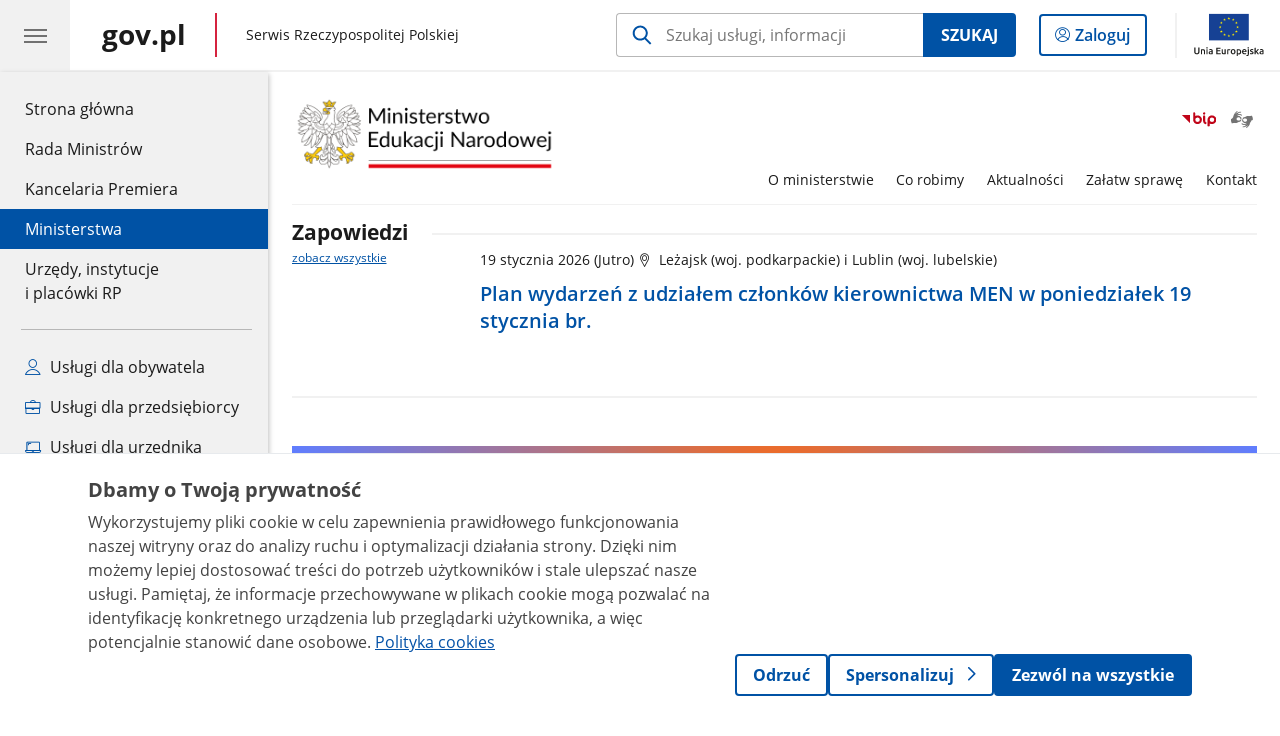

--- FILE ---
content_type: text/html;charset=UTF-8
request_url: https://www.gov.pl/web/edukacja
body_size: 9929
content:
<!DOCTYPE html>
<html lang="pl-PL" class="no-js ">
<head>
<title>Ministerstwo Edukacji Narodowej - Portal Gov.pl</title>
<meta charset="utf-8"/>
<meta content="initial-scale=1.0, width=device-width" name="viewport">
<meta property="govpl:site_published" content="true"/>
<meta name="msvalidate.01" content="D55ECD200B1844DB56EFBA4DA551CF8D"/>
<meta property="og:site_name" content="Ministerstwo Edukacji Narodowej"/>
<meta property="og:url" content="https://www.gov.pl/web/edukacja"/>
<meta property="og:title"
content="Ministerstwo Edukacji Narodowej - Portal Gov.pl"/>
<meta property="og:type" content="website"/>
<meta property="og:image" content="https://www.gov.pl/img/fb_share_ogp.jpg"/>
<meta property="og:description" content=""/>
<meta name="twitter:description" content=""/>
<meta name="twitter:image" content="https://www.gov.pl/img/fb_share_ogp.jpg"/>
<meta name="twitter:card" content="summary_large_image">
<meta name="twitter:title"
content="Ministerstwo Edukacji Narodowej - Portal Gov.pl"/>
<meta property="govpl:site_hash" content="c812e43a-1462-bd09-40ea-90737940d9fb"/>
<meta property="govpl:site_path" content="/web/edukacja"/>
<meta property="govpl:active_menu_item" content="ministries"/>
<meta property="govpl:search_scope" content="edukacja"/>
<link rel="icon" type="image/png" href="/img/icons/favicon-16x16.png"
sizes="16x16">
<link rel="icon" type="image/png" href="/img/icons/favicon-32x32.png"
sizes="32x32">
<link rel="icon" type="image/png" href="/img/icons/favicon-96x96.png"
sizes="96x96">
<link rel="stylesheet" type="text/css" href="/fonts/font-awesome.min.css">
<link rel="stylesheet" type="text/css" href="/css/vendors/jquery-ui-1.13.2-smoothness.min.css">
<link rel="stylesheet" type="text/css" href="/css/vendors/modaal.min.css">
<link rel="stylesheet" type="text/css" href="/css/vendors/vue-select-3.20.4.css">
<link rel="stylesheet" type="text/css" href="/css/govpl_template.css">
<link rel="stylesheet" type="text/css" href="/css/main-92f57e92192.css">
<!--[if lt IE 9]>
<script src="/scripts/polyfills/html5shiv-3.7.3.min.js"></script>
<![endif]-->
<script src="/scripts/polyfills/modernizr-custom.js"></script>
<script src="/scripts/polyfills/polyfills.js"></script>
<script src="/scripts/vendors/jquery-3.7.1.min.js"></script>
<script src="/scripts/vendors/jquery-ui-1.13.2.min.js"></script>
<script src="/scripts/vendors/modaal.min.js"></script>
<script src="/scripts/vendors/b_util.js"></script>
<script src="/scripts/vendors/b_tab_orginal.js"></script>
<script src="/scripts/vendors/validate.min.js"></script>
<script src="/scripts/gov_context.js?locale=pl_PL"></script>
<script src="/scripts/accordion.js"></script>
<script src="/scripts/govpl.js"></script>
<script src="/scripts/bundle-ad01fcbbbda.js"></script>
<script src="/scripts/utils.js"></script>
<!-- Matomo Tag Manager -->
<script>
var _mtm = window._mtm = window._mtm || [];
_mtm.push({'mtm.startTime': (new Date().getTime()), 'event': 'mtm.Start'});
var d=document, g=d.createElement('script'), s=d.getElementsByTagName('script')[0];
g.async=true; g.src='https://matomo.www.gov.pl/analytics/js/container_68lYTZ79.js';
s.parentNode.insertBefore(g,s);
</script>
<!-- End Matomo Tag Manager -->
</head>
<body id="body"
class="">
<nav class="quick-access-nav">
<ul>
<li><a href="#Aktualnosci">Przejdź do sekcji Aktualności</a></li>
<li><a href="#Oswiata-i-wychowanie">Przejdź do sekcji Oświata i wychowanie</a></li>
<li><a href="#Kierownictwo-ministerstwa">Przejdź do sekcji Kierownictwo ministerstwa</a></li>
<li><a href="#footer-contact">Przejdź do sekcji Kontakt</a></li>
<li><a href="#footer-links">Przejdź do sekcji Stopka gov.pl</a></li>
</ul>
</nav>
<header class="govpl">
<nav id="gov-menu-nav">
<button class="govpl__menu-opener" aria-controls="gov-menu" aria-expanded="false" aria-label="Menu główne GOV. Pokaż nawigację.">
<span class="govpl__menu-opener__hamburger">
<span></span>
<span></span>
<span></span>
</span>
</button>
<div id="gov-menu" class="govpl-menu">
<div class="govpl-menu__container" tabindex="-1">
<div class="govpl-menu__section hide-desk">
<ul>
<li>
<a href="https://www.mobywatel.gov.pl/mObywatel"
id="govpl-i-my_gov"
>
<i class="gov-icon gov-icon--account"></i>
<span class="sr-only">Logowanie do panelu</span>mObywatel
</a>
</li>
</ul>
</div>
<div class="govpl-menu__section ">
<ul>
<li>
<a href="https://www.gov.pl/"
id="govpl-i-gov_home"
>
Strona główna <span class="sr-only">gov.pl</span>
</a>
</li>
<li>
<a href="/web/gov/rada-ministrow"
id="govpl-i-council_of_ministers"
>
Rada Ministrów
</a>
</li>
<li>
<a href="https://gov.pl/premier"
id="govpl-i-prime_minister"
>
Kancelaria Premiera
</a>
</li>
<li>
<a href="/web/gov/ministerstwa"
class="active"
id="govpl-i-ministries"
>
Ministerstwa
</a>
</li>
<li>
<a href="/web/gov/katalog-jednostek"
id="govpl-i-units_catalog"
>
Urzędy, instytucje</br>i placówki RP
</a>
</li>
</ul>
</div>
<div class="govpl-menu__section ">
<ul>
<li>
<a href="/web/gov/uslugi-dla-obywatela"
aria-label="Zobacz wszystkie usługi dla obywatela"
id="govpl-i-services_for_citizens"
>
<i class="gov-icon gov-icon--citizen"></i>
Usługi dla obywatela
</a>
</li>
<li>
<a href="/web/gov/uslugi-dla-przedsiebiorcy"
aria-label="Zobacz wszystkie usługi dla przedsiębiorcy"
id="govpl-i-services_for_business"
>
<i class="gov-icon gov-icon--business"></i>
Usługi dla przedsiębiorcy
</a>
</li>
<li>
<a href="/web/gov/uslugi-dla-urzednika"
aria-label="Zobacz wszystkie usługi dla urzędnika"
id="govpl-i-services_for_officials"
>
<i class="gov-icon gov-icon--official"></i>
Usługi dla urzędnika
</a>
</li>
<li>
<a href="/web/gov/uslugi-dla-rolnika"
aria-label="Zobacz wszystkie usługi dla rolnika"
id="govpl-i-services_for_farmers"
>
<i class="gov-icon gov-icon--citizen"></i>
Usługi dla rolnika
</a>
</li>
</ul>
</div>
<div class="govpl-menu__section govpl-menu__section--secondary">
<ul>
<li>
<a href="https://www.gov.pl/web/profilzaufany"
id="govpl-i-profil_zaufany"
>
Profil zaufany
</a>
</li>
<li>
<a href="/web/baza-wiedzy"
id="govpl-i-baza_wiedzy"
>
Baza wiedzy
</a>
</li>
<li>
<a href="https://www.gov.pl/web/sluzbacywilna"
id="govpl-i-civil_service"
>
Serwis Służby Cywilnej
</a>
</li>
<li>
<a href="https://www.gov.pl/ua"
id="govpl-i-ukraina"
>
<img alt="flaga" height="16" src="/photo/a6631d28-8291-4474-b530-32864664800e" width="24" /><span lang="uk-UA">&nbsp;Сайт для громадян України &ndash;</span>Serwis dla obywateli Ukrainy
</a>
</li>
</ul>
</div>
<button class="govpl-menu__close">Zamknij menu GOV.pl</button>
</div></div>
</nav>
<nav id="top-bar-nav" class="govpl__top-bar">
<h1 class="govpl__header">
<a class="govpl__logotype govpl-logo" style="background-image: none; padding-left: 0.0rem " href="https://www.gov.pl/" aria-label="Strona główna gov.pl">
<span class="govpl__portal-short-name ">gov.pl</span>
</a>
<span class="govpl__portal-name ">
<span class="sr-only">gov.pl</span>
Serwis Rzeczypospolitej Polskiej
</span>
</h1>
<form class="govpl__search search-form--strong-focus form govpl__search--search-right-button"
action="https://www.gov.pl/web/gov/szukaj"
method="GET">
<input type="hidden" name="scope" value="edukacja"/>
<div class="search-right-button">
<input id="gov-query"
name="query"
placeholder="Szukaj usługi, informacji"
autocomplete="off"
aria-label="Szukaj w Ministerstwo Edukacji Narodowej"
class="search-right-button__input"
type="text">
<button type="submit" class="search-right-button__submit btn btn-primary">
Szukaj
</button>
</div>
</form>
<a class="govpl__search-link" href="https://www.gov.pl/web/gov/szukaj"><span class="loupe"></span><span class="sr-only">przejdź do wyszukiwarki</span></a>
<a class="govpl__panel-login btn btn-secondary" href="https://www.mobywatel.gov.pl/mObywatel">
<span class="sr-only">Logowanie do panelu</span>Zaloguj
</a>
<span class="govpl__separator"></span>
<img src="/img/icons/eu/eu-center-pl.svg" class="govpl__eu-logo" alt="Logotyp Unii Europejskiej">
</nav>
</header>
<div class="govpl-spacer"></div>
<header class="page-header">
<div class="main-container">
<div>
<div class="header-links">
<div class="icons">
<ul>
<li class="bip">
<a href="/web/edukacja/biuletyn-informacji-publicznej-men?show-bip=true">
<img src="/img/bip_simple.svg" alt="Logo Biuletynu Informacji Publicznej" height="25"/>
</a>
</li>
<li>
<a href="https://tlumacz.migam.org/yZMjOPw4QMwO7rHObYh4">
<span class="sr-only">Otwórz okno z tłumaczem języka migowego</span>
<img class="icon" src="/img/icons/social/migam.png" alt="" aria-hidden="true"/>
<img class="icon-hover" src="/img/icons/social/migam-hover.png" alt="" aria-hidden="true"/>
</a>
</li>
</ul>
</div>
</div>
<h1 class="unit-h1">
<div class="unit-h1__logo" style="width: 20.00em; display: contents;">
<a href="/web/edukacja">
<img src="/img/units/edukacja/05_znak_uproszczony_kolor_biale_tlo.png"
href="/web/edukacja" alt="Ministerstwo Edukacji Narodowej"/>
</a>
</div>
</h1>
<nav id="unit-menu" aria-label="Menu główne">
<button id="unit-menu-toggle" aria-haspopup="true" aria-expanded="false">MENU<i></i></button>
<ul id="unit-menu-list">
<li id="unit-submenu-0" class="has-child unit-list-item">
<a href="/web/edukacja/o-ministerstwie" class="unit-submenu-desktop" >
O ministerstwie
</a>
<button class="unit-submenu-mobile unit-submenu-toggle " aria-haspopup="true" aria-expanded="false">
<span class="menu-open">O ministerstwie</span>
</button>
<ul id="unit-submenu-list-0" class="unit-submenu-list">
<li>
<a href="/web/edukacja/podstawowe-informacje-mein"
>Podstawowe informacje</a>
</li>
<li>
<a href="/web/edukacja/kierownictwo-ministerstwa"
>Kierownictwo Ministerstwa</a>
</li>
<li>
<a href="/web/edukacja/departamenty-i-biura"
>Departamenty i Biura</a>
</li>
<li>
<a href="/web/edukacja/jednostki-podlegle-i-nadzorowane"
>Jednostki podległe i nadzorowane</a>
</li>
<li>
<a href="/web/edukacja/centralny-rejestr-orzeczen-dyscyplinarnych"
>Centralny Rejestr Orzeczeń Dyscyplinarnych</a>
</li>
<li>
<a href="/web/edukacja/historia-gmachu-przy-al-jchszucha-25"
>Historia gmachu przy al. J.Ch.Szucha 25</a>
</li>
<li>
<a href="/web/edukacja/statut-ministerstwa-edukacji-narodowej"
>Statut Ministerstwa Edukacji Narodowej</a>
</li>
<li>
<a href="/web/edukacja/pelnomocnicy-ministra-edukacji"
>Pełnomocnicy Ministra Edukacji</a>
</li>
<li>
<a href="/web/edukacja/rady-i-zespoly"
>Rady i zespoły ds. oświaty</a>
</li>
<li>
<a href="/web/edukacja/zarzadzanie-kryzysowe-i-sprawy-obronne"
>Zarządzanie kryzysowe i sprawy obronne</a>
</li>
<li>
<a href="/web/edukacja/logotypy"
>Logotypy</a>
</li>
<li>
<a href="/web/edukacja/inspektor-ochrony-danych"
>Inspektor ochrony danych</a>
</li>
<li>
<a href="/web/edukacja/sekcja-emerytow-i-rencistow---bylych-pracownikow-men"
>Sekcja Emerytów i Rencistów</a>
</li>
<li>
<a href="/web/edukacja/biuletyn-informacji-publicznej-men"
>Biuletyn Informacji Publicznej MEN</a>
</li>
</ul>
</li>
<li id="unit-submenu-1" class="has-child unit-list-item">
<a href="/web/edukacja/co-robimy" class="unit-submenu-desktop" >
Co robimy
</a>
<button class="unit-submenu-mobile unit-submenu-toggle " aria-haspopup="true" aria-expanded="false">
<span class="menu-open">Co robimy</span>
</button>
<ul id="unit-submenu-list-1" class="unit-submenu-list">
<li>
<a href="/web/edukacja/oswiata-i-wychowanie5"
>Oświata i wychowanie</a>
</li>
<li>
<a href="/web/edukacja/krajowy-plan-odbudowy-i-zwiekszania-odpornosci"
>Krajowy Plan Odbudowy i Zwiększania Odporności</a>
</li>
<li>
<a href="/web/edukacja/rzadowy-program-wyrownywania-szans-edukacyjnych-dzieci-i-mlodziezy-przyjazna-szkola"
>Rządowy program wyrównywania szans edukacyjnych dzieci i młodzieży „Przyjazna szkoła” w latach 2025-2027 </a>
</li>
<li>
<a href="/web/edukacja/edukacja-zdrowotna"
>Edukacja zdrowotna</a>
</li>
</ul>
</li>
<li id="unit-submenu-2" class="has-child unit-list-item">
<a href="/web/edukacja/aktualnosci" class="unit-submenu-desktop" >
Aktualności
</a>
<button class="unit-submenu-mobile unit-submenu-toggle " aria-haspopup="true" aria-expanded="false">
<span class="menu-open">Aktualności</span>
</button>
<ul id="unit-submenu-list-2" class="unit-submenu-list">
<li>
<a href="/web/edukacja/wiadomosci"
>Wiadomości</a>
</li>
<li>
<a href="/web/edukacja/komunikaty-men"
>Komunikaty</a>
</li>
<li>
<a href="/web/edukacja/wiadomosci-archiwalne"
>Wiadomości i komunikaty archiwalne</a>
</li>
<li>
<a href="/web/edukacja/media"
>Zapowiedzi prasowe</a>
</li>
<li>
<a href="/web/edukacja/pomoc-po-powodzi--dzialania-men"
>Pomoc po powodzi – działania MEN</a>
</li>
<li>
<a href="/web/edukacja/wkrec-sie-w-szkole"
>Wkręć się w szkołę</a>
</li>
</ul>
</li>
<li id="unit-submenu-3" class="has-child unit-list-item">
<a href="/web/edukacja/zalatw-sprawe" class="unit-submenu-desktop" >
Załatw sprawę
</a>
<button class="unit-submenu-mobile unit-submenu-toggle " aria-haspopup="true" aria-expanded="false">
<span class="menu-open">Załatw sprawę</span>
</button>
<ul id="unit-submenu-list-3" class="unit-submenu-list">
<li>
<a href="/web/edukacja/dostep-do-informacji-publicznej-2"
>Dostęp do informacji publicznej</a>
</li>
<li>
<a href="/web/edukacja/patronaty-ministra"
>Patronaty</a>
</li>
<li>
<a href="/web/edukacja/petycje2"
>Petycje</a>
</li>
<li>
<a href="/web/edukacja/skargi-i-wnioski4"
>Skargi i wnioski</a>
</li>
<li>
<a href="/web/edukacja/ordery-i-odznaczenia2"
>Ordery i odznaczenia</a>
</li>
<li>
<a href="/web/edukacja/sygnalisci"
>Sygnaliści</a>
</li>
</ul>
</li>
<li id="unit-submenu-4" class="has-child unit-list-item">
<a href="/web/edukacja/kontakt" class="unit-submenu-desktop" >
Kontakt
</a>
<button class="unit-submenu-mobile unit-submenu-toggle " aria-haspopup="true" aria-expanded="false">
<span class="menu-open">Kontakt</span>
</button>
<ul id="unit-submenu-list-4" class="unit-submenu-list">
<li>
<a href="/web/edukacja/dane-kontaktowe"
>Dane kontaktowe</a>
</li>
<li>
<a href="/web/edukacja/biuro-prasowe-men"
>Biuro prasowe MEN</a>
</li>
<li>
<a href="/web/edukacja/kontajt-do-departamentow"
>Kontakt do departamentów</a>
</li>
<li>
<a href="/web/edukacja/jednostki-podlegle-i-nadzorowane-2"
>Jednostki podległe i nadzorowane</a>
</li>
<li>
<a href="/web/edukacja/dostepnosc2"
>Dostępność w Ministerstwie Edukacji Narodowej</a>
</li>
<li>
<a href="/web/edukacja/e-doreczenia-i-elektroniczna-skrzynka-podawcza"
>E-Doręczenia i Elektroniczna Skrzynka Podawcza</a>
</li>
<li>
<a href="/web/edukacja/kuratoria-oswiaty"
>Kuratoria oświaty</a>
</li>
<li>
<a href="/web/edukacja/redakcja-bip-men"
>Redakcja BIP MEN</a>
</li>
<li>
<a href="/web/edukacja/mapa-strony-men"
>Mapa strony MEN</a>
</li>
</ul>
</li>
<li id="menu-close"><button>Zamknij menu</button></li>
</ul>
</nav>
</div>
</div>
</header>
<main>
<section class="announcements-wrapper">
<div class="announcements">
<header>
<h2>Zapowiedzi</h2>
<a href="/web/edukacja/media" aria-label="zobacz wszystkie zapowiedzi">zobacz wszystkie</a>
</header>
<div class="announcements__wrapper">
<div class="js-slider announcements__list">
<ul class="">
<li class="announcements__element">
<a href="/web/edukacja/plan-wydarzen-z-udzialem-czlonkow-kierownictwa-men-w-poniedzialek-19-stycznia-br" tabindex="0" aria-label="Zapowiedź nr 1. 19 stycznia 2026. Plan wydarzeń z udziałem członków kierownictwa MEN w poniedziałek 19 stycznia br.">
<div class="time-location-wrapper">
<time datetime="19 stycznia 2026">19 stycznia 2026 <span>(Jutro)</span></time>
<span class="location">Leżajsk (woj. podkarpackie) i Lublin (woj. lubelskie)</span>
</div>
<div class="title">Plan wydarzeń z udziałem członków kierownictwa MEN w poniedziałek 19 stycznia br.</div>
</a>
</li>
</ul>
<nav></nav>
</div>
</div>
</div>
</section>
<section >
<header>
</header>
<section>
<header>
</header>
<a class="frame-banner3" href="https://reforma26.men.gov.pl/" title="Reforma26. Kompas Jutra" alt="Reforma26. Kompas Jutra">
<img src="https://www.gov.pl/photo/1151943c-5cf6-4521-96f4-ba52fa4a4a81" alt="Reforma26. Kompas Jutra" class="responsive" width="100%">
</a>
</section>
</section>
<section >
<header>
</header>
<a href="https://www.gov.pl/web/edukacja/bezpieczenstwo-w-szkole"_blank" title="Bezpieczeństwo w szkole. Zobacz więcej" style="display: block; text-align: center; border: 1px solid #B7B7B7;">
<img alt="Bezpieczeństwo w szkole Zobacz więcej" src=https://www.gov.pl/photo/3ade4858-3e02-425b-b43d-f7be1c5c3334 style="vertical-align: middle; max-width: 100%;"></a>
</section>
<section >
<header>
</header>
<section>
<header>
</header>
<a class="frame-banner3" href="https://www.gov.pl/web/edukacja/edukacja-zdrowotna" title="Edukacja zdrowotna" alt="Edukacja zdrowotna">
<img src="https://www.gov.pl/photo/25470c79-5b57-4e86-a99a-9a17528f17e2" alt="Edukacja zdrowotna" class="responsive" width="100%">
</a>
</section>
</section>
<section >
<header class="sr-only">
<h2>poradnik bezpieczeństwa</h2>
</header>
<a href="https://www.gov.pl/web/poradnikbezpieczenstwa"_blank" title="Poradnik bezpieczeństwa. Przeczytaj, przećwicz i zachowaj! Zobacz więcej" style="display: block; text-align: center; border: 1px solid #B7B7B7;"><img alt="Poradnik bezpieczeństwa. Przeczytaj, przećwicz i zachowaj! Zobacz więcej" src=https://www.gov.pl/photo/89570654-30b0-4427-bf37-6171956b669f style="vertical-align: middle; max-width: 100%;"></a>
</section>
<section id="Aktualnosci" class="global-list art-prev art-prev--section art-prev--news">
<header>
<h2>Aktualności</h2>
<a href="/web/edukacja/wiadomosci" aria-label="zobacz wszystkie aktualności" class="see-more-link">zobacz wszystkie</a>
</header>
<ul>
<li>
<a href="/web/edukacja/inauguracja-ogolnopolskiej-trasy-kierunek-kompas-jutra-poswieconej-reformie26">
<picture aria-hidden="true">
<source
media="(min-width: 0rem) and (max-width: 43.6875rem)"
sizes="calc(100vw - 2.2em)"
srcset="/photo/format/751cc3a1-783b-408d-8c4f-1cf021ac346b/resolution/700x295 700w,
/photo/format/751cc3a1-783b-408d-8c4f-1cf021ac346b/resolution/1044x440 1044w,
/photo/format/751cc3a1-783b-408d-8c4f-1cf021ac346b/resolution/1328x560 1328w" />
<source
media="(min-width: 43.75rem)"
sizes="(min-width: 93.75rem) 48rem,
(min-width: 80rem) 51vw,
(min-width: 62.5rem) 29.625rem,
(min-width: 43.75rem) 47vw"
srcset="/photo/format/751cc3a1-783b-408d-8c4f-1cf021ac346b/resolution/1460x616 1460w,
/photo/format/751cc3a1-783b-408d-8c4f-1cf021ac346b/resolution/950x401 950w,
/photo/format/751cc3a1-783b-408d-8c4f-1cf021ac346b/resolution/729x308 729w,
/photo/format/751cc3a1-783b-408d-8c4f-1cf021ac346b/resolution/700x295 700w,
/photo/format/751cc3a1-783b-408d-8c4f-1cf021ac346b/resolution/525x221 525w" />
<img alt="Inauguracja ogólnopolskiej trasy „Kierunek: Kompas Jutra” poświęconej Reformie26." src="/photo/format/751cc3a1-783b-408d-8c4f-1cf021ac346b/resolution/1920x810" />
</picture>
<div>
<div class="event">
<span class="date">
16.01.2026
</span>
</div>
<div class="title">Inauguracja ogólnopolskiej trasy „Kierunek: Kompas Jutra” poświęconej Reformie26.</div>
</div>
</a>
</li>
<li>
<a href="/web/edukacja/podsumowanie-roku-edukacji-zdrowotnej-i-profilaktyki">
<picture aria-hidden="true">
<source
media="(min-width: 0rem) and (max-width: 43.6875rem)"
sizes="calc(100vw - 2.2em)"
srcset="/photo/format/3cf92287-f008-49d9-94ca-3eb96620d0ad/resolution/700x295 700w,
/photo/format/3cf92287-f008-49d9-94ca-3eb96620d0ad/resolution/1044x440 1044w,
/photo/format/3cf92287-f008-49d9-94ca-3eb96620d0ad/resolution/1328x560 1328w" />
<source
media="(min-width: 43.75rem)"
sizes="(min-width: 93.75rem) 21.6875rem,
(min-width: 80rem) 23.6vw,
(min-width: 62.5rem) 29.625rem,
(min-width: 43.75rem) 47vw"
srcset="/photo/format/3cf92287-f008-49d9-94ca-3eb96620d0ad/resolution/950x401 950w,
/photo/format/3cf92287-f008-49d9-94ca-3eb96620d0ad/resolution/700x295 700w,
/photo/format/3cf92287-f008-49d9-94ca-3eb96620d0ad/resolution/525x221 525w" />
<img alt="15.01.2026 WarszawaKonferencja Komisji Zdrowia nt. Rok Edukacji zdrowotnej i Profilaktyki 2025 - podsumowanieFot. Tomasz Paczos / Kancelaria Senatu RP" src="/photo/format/3cf92287-f008-49d9-94ca-3eb96620d0ad/resolution/1920x810" />
</picture>
<div>
<div class="event">
<span class="date">
15.01.2026
</span>
</div>
<div class="title">Podsumowanie Roku Edukacji Zdrowotnej i Profilaktyki</div>
</div>
</a>
</li>
<li>
<a href="/web/edukacja/rozpoczynamy-ferie-zimowe">
<picture aria-hidden="true">
<source
media="(min-width: 0rem) and (max-width: 43.6875rem)"
sizes="calc(100vw - 2.2em)"
srcset="/photo/format/eaee1f99-cee9-4889-8982-458e70cf89e9/resolution/700x295 700w,
/photo/format/eaee1f99-cee9-4889-8982-458e70cf89e9/resolution/1044x440 1044w,
/photo/format/eaee1f99-cee9-4889-8982-458e70cf89e9/resolution/1328x560 1328w" />
<source
media="(min-width: 43.75rem)"
sizes="(min-width: 93.75rem) 21.6875rem,
(min-width: 80rem) 23.6vw,
(min-width: 62.5rem) 29.625rem,
(min-width: 43.75rem) 47vw"
srcset="/photo/format/eaee1f99-cee9-4889-8982-458e70cf89e9/resolution/950x401 950w,
/photo/format/eaee1f99-cee9-4889-8982-458e70cf89e9/resolution/700x295 700w,
/photo/format/eaee1f99-cee9-4889-8982-458e70cf89e9/resolution/525x221 525w" />
<img alt="Grafika z dwójką uśmiechających się dzieci, które zjeżdżają na sankach, a za nimi rozpościera się zimowy krajobraz, nawiązuje do rozpoczynających się ferii." src="/photo/format/eaee1f99-cee9-4889-8982-458e70cf89e9/resolution/1920x810" />
</picture>
<div>
<div class="event">
<span class="date">
16.01.2026
</span>
</div>
<div class="title">Rozpoczynamy ferie zimowe</div>
</div>
</a>
</li>
<li>
<a href="/web/edukacja/nauczycielka-z-polski-w-gronie-10-finalistow-nagrody-global-teacher-prize-2026">
<picture aria-hidden="true">
<source
media="(min-width: 0rem) and (max-width: 43.6875rem)"
sizes="calc(100vw - 2.2em)"
srcset="/photo/format/832f0ced-ab9c-47bb-95db-082f3ff0fa7e/resolution/700x295 700w,
/photo/format/832f0ced-ab9c-47bb-95db-082f3ff0fa7e/resolution/1044x440 1044w,
/photo/format/832f0ced-ab9c-47bb-95db-082f3ff0fa7e/resolution/1328x560 1328w" />
<source
media="(min-width: 43.75rem)"
sizes="(min-width: 93.75rem) 21.6875rem,
(min-width: 80rem) 23.6vw,
(min-width: 62.5rem) 29.625rem,
(min-width: 43.75rem) 47vw"
srcset="/photo/format/832f0ced-ab9c-47bb-95db-082f3ff0fa7e/resolution/950x401 950w,
/photo/format/832f0ced-ab9c-47bb-95db-082f3ff0fa7e/resolution/700x295 700w,
/photo/format/832f0ced-ab9c-47bb-95db-082f3ff0fa7e/resolution/525x221 525w" />
<img alt="Lista finalistów Global Teacher Prize 2026" src="/photo/format/832f0ced-ab9c-47bb-95db-082f3ff0fa7e/resolution/1920x810" />
</picture>
<div>
<div class="event">
<span class="date">
16.01.2026
</span>
</div>
<div class="title">Nauczycielka z Polski w gronie 10 finalistów nagrody Global Teacher Prize 2026</div>
</div>
</a>
</li>
<li>
<a href="/web/edukacja/powolanie-nowych-czlonkow-zespolu-ds-edukacji-klimatycznej">
<picture aria-hidden="true">
<source
media="(min-width: 0rem) and (max-width: 43.6875rem)"
sizes="calc(100vw - 2.2em)"
srcset="/photo/format/e7de1b27-7730-4f20-ae60-b9e35cb8e389/resolution/700x295 700w,
/photo/format/e7de1b27-7730-4f20-ae60-b9e35cb8e389/resolution/1044x440 1044w,
/photo/format/e7de1b27-7730-4f20-ae60-b9e35cb8e389/resolution/1328x560 1328w" />
<source
media="(min-width: 43.75rem)"
sizes="(min-width: 93.75rem) 21.6875rem,
(min-width: 80rem) 23.6vw,
(min-width: 62.5rem) 29.625rem,
(min-width: 43.75rem) 47vw"
srcset="/photo/format/e7de1b27-7730-4f20-ae60-b9e35cb8e389/resolution/950x401 950w,
/photo/format/e7de1b27-7730-4f20-ae60-b9e35cb8e389/resolution/700x295 700w,
/photo/format/e7de1b27-7730-4f20-ae60-b9e35cb8e389/resolution/525x221 525w" />
<img alt="Na zdjęciu przy stole siedzą członkowie Zespołu ds. Edukacji Klimatycznej wraz z Sekretarz stanu Pauliną Piechną-Więckiewicz." src="/photo/format/e7de1b27-7730-4f20-ae60-b9e35cb8e389/resolution/1920x810" />
</picture>
<div>
<div class="event">
<span class="date">
14.01.2026
</span>
</div>
<div class="title">Powołanie nowych członków Zespołu ds. Edukacji Klimatycznej</div>
</div>
</a>
</li>
<li>
<a href="/web/edukacja/otwarcie-branzowego-centrum-umiejetnosci-w-lodzi">
<picture aria-hidden="true">
<source
media="(min-width: 0rem) and (max-width: 43.6875rem)"
sizes="calc(100vw - 2.2em)"
srcset="/photo/format/1c84ad4b-8b02-483c-a937-6ce4b7f9e9d7/resolution/700x295 700w,
/photo/format/1c84ad4b-8b02-483c-a937-6ce4b7f9e9d7/resolution/1044x440 1044w,
/photo/format/1c84ad4b-8b02-483c-a937-6ce4b7f9e9d7/resolution/1328x560 1328w" />
<source
media="(min-width: 43.75rem)"
sizes="(min-width: 93.75rem) 21.6875rem,
(min-width: 80rem) 23.6vw,
(min-width: 62.5rem) 29.625rem,
(min-width: 43.75rem) 47vw"
srcset="/photo/format/1c84ad4b-8b02-483c-a937-6ce4b7f9e9d7/resolution/950x401 950w,
/photo/format/1c84ad4b-8b02-483c-a937-6ce4b7f9e9d7/resolution/700x295 700w,
/photo/format/1c84ad4b-8b02-483c-a937-6ce4b7f9e9d7/resolution/525x221 525w" />
<img alt="Minister Henryk Kiepura, sekretarz stanu w MEN, w pozycji wyprostowanej przemawia do dwóch mikrofonów, znajdując się przy mównicy. Minister ma na sobie granatowy garnitur, białą koszulę i granatowy krawat. W klapie wpięta jest czterolistna koniczyna. W tle wyświetlana jest prezentacja multimedialna." src="/photo/format/1c84ad4b-8b02-483c-a937-6ce4b7f9e9d7/resolution/1920x810" />
</picture>
<div>
<div class="event">
<span class="date">
13.01.2026
</span>
</div>
<div class="title">Otwarcie Branżowego Centrum Umiejętności w Łodzi</div>
</div>
</a>
</li>
<li>
<a href="/web/edukacja/barbara-nowacka-wreczyla-stypendia-wybitnej-mlodziezy-z-wojewodztwa-podlaskiego">
<picture aria-hidden="true">
<source
media="(min-width: 0rem) and (max-width: 43.6875rem)"
sizes="calc(100vw - 2.2em)"
srcset="/photo/format/d1458962-6370-4ae2-9e5b-e42c0988211b/resolution/700x295 700w,
/photo/format/d1458962-6370-4ae2-9e5b-e42c0988211b/resolution/1044x440 1044w,
/photo/format/d1458962-6370-4ae2-9e5b-e42c0988211b/resolution/1328x560 1328w" />
<source
media="(min-width: 43.75rem)"
sizes="(min-width: 93.75rem) 21.6875rem,
(min-width: 80rem) 23.6vw,
(min-width: 62.5rem) 29.625rem,
(min-width: 43.75rem) 47vw"
srcset="/photo/format/d1458962-6370-4ae2-9e5b-e42c0988211b/resolution/950x401 950w,
/photo/format/d1458962-6370-4ae2-9e5b-e42c0988211b/resolution/700x295 700w,
/photo/format/d1458962-6370-4ae2-9e5b-e42c0988211b/resolution/525x221 525w" />
<img alt="Druga grupa stypendystów pozuje na scenie z Barbarą Nowacką na tle niebieskiej ścianki informacyjnej. Minister stoi w środku, uśmiechając się i trzymając splecione dłonie. Przed sceną widać siedzącą publiczność oraz osoby robiące zdjęcia telefonami." src="/photo/format/d1458962-6370-4ae2-9e5b-e42c0988211b/resolution/1920x810" />
</picture>
<div>
<div class="event">
<span class="date">
12.01.2026
</span>
</div>
<div class="title">Barbara Nowacka wręczyła stypendia wybitnej młodzieży z województwa Podlaskiego</div>
</div>
</a>
</li>
</ul>
</section>
<section id="Oswiata-i-wychowanie" class="art-prev art-prev--section art-prev--links ">
<header>
<h2>Oświata i wychowanie</h2>
</header>
<ul>
<li class="">
<a href="https://zpe.gov.pl/">
<div class="header">
<div class="title">
Zintegrowana Platforma Edukacyjna
</div>
</div>
</a>
</li>
<li class="">
<a href="/web/edukacja/kalendarz-roku-szkolnego">
<div class="header">
<div class="title">
Kalendarz roku szkolnego
</div>
</div>
</a>
</li>
<li class="">
<a href="/web/edukacja/finansowanie-edukacji">
<div class="header">
<div class="title">
Finansowanie edukacji
</div>
</div>
</a>
</li>
<li class="">
<a href="/web/edukacja/nadzor-pedagogiczny3">
<div class="header">
<div class="title">
Nadzór pedagogiczny
</div>
</div>
</a>
</li>
<li class="">
<a href="/web/edukacja/edukacja-wlaczajaca">
<div class="header">
<div class="title">
Edukacja włączająca
</div>
</div>
</a>
</li>
</ul>
</section>
<section id="Kierownictwo-ministerstwa" class="global-list bio-prev bio-prev--section">
<header>
<h2>Kierownictwo ministerstwa</h2>
<a href="/web/edukacja/kierownictwo-ministerstwa" aria-label="zobacz wszystkie kierownictwo ministerstwa" class="see-more-link">zobacz wszystkie</a>
</header>
<ul>
<li>
<a href="/web/edukacja/barbara-nowacka">
<picture aria-hidden="true">
<source
media="(min-width:0rem) and (max-width: 23.6875rem)"
sizes="44vw"
srcset="/photo/format/09957e8b-ee55-45e3-b707-97a79c717a3f/resolution/334x334 334w,
/photo/format/09957e8b-ee55-45e3-b707-97a79c717a3f/resolution/501x501 501w" />
<source
media="(min-width: 23.75rem) and (max-width: 43.6875rem)"
srcset="/photo/format/09957e8b-ee55-45e3-b707-97a79c717a3f/resolution/422x422" />
<source
media="(min-width: 43.75rem) and (max-width: 79.9375rem)"
srcset="/photo/format/09957e8b-ee55-45e3-b707-97a79c717a3f/resolution/460x460" />
<source
media="(min-width: 80rem)"
sizes="9.875rem"
srcset="/photo/format/09957e8b-ee55-45e3-b707-97a79c717a3f/resolution/237x237 237w,
/photo/format/09957e8b-ee55-45e3-b707-97a79c717a3f/resolution/316x316 316w" />
<img src="/photo/format/09957e8b-ee55-45e3-b707-97a79c717a3f/resolution/501x501" alt="Minister Barbara Nowacka w niebieskiej marynarce na jasnoszarym tle." />
</picture>
<div>
<div class="title">Barbara Nowacka</div>
<div class="position">Minister Edukacji</div>
</div>
</a>
</li>
<li>
<a href="/web/edukacja/katarzyna-lubnauer">
<picture aria-hidden="true">
<source
media="(min-width:0rem) and (max-width: 23.6875rem)"
sizes="44vw"
srcset="/photo/format/40057665-0e15-45f2-9dda-3ed3376be7e2/resolution/334x334 334w,
/photo/format/40057665-0e15-45f2-9dda-3ed3376be7e2/resolution/501x501 501w" />
<source
media="(min-width: 23.75rem) and (max-width: 43.6875rem)"
srcset="/photo/format/40057665-0e15-45f2-9dda-3ed3376be7e2/resolution/422x422" />
<source
media="(min-width: 43.75rem) and (max-width: 79.9375rem)"
srcset="/photo/format/40057665-0e15-45f2-9dda-3ed3376be7e2/resolution/460x460" />
<source
media="(min-width: 80rem)"
sizes="9.875rem"
srcset="/photo/format/40057665-0e15-45f2-9dda-3ed3376be7e2/resolution/237x237 237w,
/photo/format/40057665-0e15-45f2-9dda-3ed3376be7e2/resolution/316x316 316w" />
<img src="/photo/format/40057665-0e15-45f2-9dda-3ed3376be7e2/resolution/501x501" alt="Na tle jasnoszarej ściany stoi wiceminister Katarzyna Lubnauer w białej marynarce." />
</picture>
<div>
<div class="title">Katarzyna Lubnauer</div>
<div class="position">Sekretarz stanu</div>
</div>
</a>
</li>
<li>
<a href="/web/edukacja/henryk-kiepura">
<picture aria-hidden="true">
<source
media="(min-width:0rem) and (max-width: 23.6875rem)"
sizes="44vw"
srcset="/photo/format/381ab48f-ca45-4a25-b22a-da5660cef130/resolution/334x334 334w,
/photo/format/381ab48f-ca45-4a25-b22a-da5660cef130/resolution/501x501 501w" />
<source
media="(min-width: 23.75rem) and (max-width: 43.6875rem)"
srcset="/photo/format/381ab48f-ca45-4a25-b22a-da5660cef130/resolution/422x422" />
<source
media="(min-width: 43.75rem) and (max-width: 79.9375rem)"
srcset="/photo/format/381ab48f-ca45-4a25-b22a-da5660cef130/resolution/460x460" />
<source
media="(min-width: 80rem)"
sizes="9.875rem"
srcset="/photo/format/381ab48f-ca45-4a25-b22a-da5660cef130/resolution/237x237 237w,
/photo/format/381ab48f-ca45-4a25-b22a-da5660cef130/resolution/316x316 316w" />
<img src="/photo/format/381ab48f-ca45-4a25-b22a-da5660cef130/resolution/501x501" alt="Na tle jasnoszarej ściany stoi wiceminister Kiepura w czarnym garniturze." />
</picture>
<div>
<div class="title">Henryk Kiepura</div>
<div class="position">Sekretarz stanu</div>
</div>
</a>
</li>
<li>
<a href="/web/edukacja/paulina-piechna-wieckiewicz">
<picture aria-hidden="true">
<source
media="(min-width:0rem) and (max-width: 23.6875rem)"
sizes="44vw"
srcset="/photo/format/c97cc4a3-6f5e-4707-88db-fe821e0ca2e5/resolution/334x334 334w,
/photo/format/c97cc4a3-6f5e-4707-88db-fe821e0ca2e5/resolution/501x501 501w" />
<source
media="(min-width: 23.75rem) and (max-width: 43.6875rem)"
srcset="/photo/format/c97cc4a3-6f5e-4707-88db-fe821e0ca2e5/resolution/422x422" />
<source
media="(min-width: 43.75rem) and (max-width: 79.9375rem)"
srcset="/photo/format/c97cc4a3-6f5e-4707-88db-fe821e0ca2e5/resolution/460x460" />
<source
media="(min-width: 80rem)"
sizes="9.875rem"
srcset="/photo/format/c97cc4a3-6f5e-4707-88db-fe821e0ca2e5/resolution/237x237 237w,
/photo/format/c97cc4a3-6f5e-4707-88db-fe821e0ca2e5/resolution/316x316 316w" />
<img src="/photo/format/c97cc4a3-6f5e-4707-88db-fe821e0ca2e5/resolution/501x501" alt="Paulina Piechna-Więckiewicz powołana na podsekretarza stanu w MEN" />
</picture>
<div>
<div class="title">Paulina Piechna-Więckiewicz</div>
<div class="position">Podsekretarz stanu</div>
</div>
</a>
</li>
<li>
<a href="/web/edukacja/izabela-zietka">
<picture aria-hidden="true">
<source
media="(min-width:0rem) and (max-width: 23.6875rem)"
sizes="44vw"
srcset="/photo/format/148faabf-40bc-43a7-a484-68991394b222/resolution/334x334 334w,
/photo/format/148faabf-40bc-43a7-a484-68991394b222/resolution/501x501 501w" />
<source
media="(min-width: 23.75rem) and (max-width: 43.6875rem)"
srcset="/photo/format/148faabf-40bc-43a7-a484-68991394b222/resolution/422x422" />
<source
media="(min-width: 43.75rem) and (max-width: 79.9375rem)"
srcset="/photo/format/148faabf-40bc-43a7-a484-68991394b222/resolution/460x460" />
<source
media="(min-width: 80rem)"
sizes="9.875rem"
srcset="/photo/format/148faabf-40bc-43a7-a484-68991394b222/resolution/237x237 237w,
/photo/format/148faabf-40bc-43a7-a484-68991394b222/resolution/316x316 316w" />
<img src="/photo/format/148faabf-40bc-43a7-a484-68991394b222/resolution/501x501" alt="Podsekretarz stanu w ministerstwie edukacji narodowej" />
</picture>
<div>
<div class="title">Izabela Ziętka</div>
<div class="position">Podsekretarz stanu</div>
</div>
</a>
</li>
<li>
<a href="/web/edukacja/robert-bartold">
<picture aria-hidden="true">
<source
media="(min-width:0rem) and (max-width: 23.6875rem)"
sizes="44vw"
srcset="/photo/format/e479f0a2-c616-4e62-87b0-c24382b326d9/resolution/334x334 334w,
/photo/format/e479f0a2-c616-4e62-87b0-c24382b326d9/resolution/501x501 501w" />
<source
media="(min-width: 23.75rem) and (max-width: 43.6875rem)"
srcset="/photo/format/e479f0a2-c616-4e62-87b0-c24382b326d9/resolution/422x422" />
<source
media="(min-width: 43.75rem) and (max-width: 79.9375rem)"
srcset="/photo/format/e479f0a2-c616-4e62-87b0-c24382b326d9/resolution/460x460" />
<source
media="(min-width: 80rem)"
sizes="9.875rem"
srcset="/photo/format/e479f0a2-c616-4e62-87b0-c24382b326d9/resolution/237x237 237w,
/photo/format/e479f0a2-c616-4e62-87b0-c24382b326d9/resolution/316x316 316w" />
<img src="/photo/format/e479f0a2-c616-4e62-87b0-c24382b326d9/resolution/501x501" alt="Na tle jasnoszarej ściany stoi dyrektor Bartold w czarnym garniturze." />
</picture>
<div>
<div class="title">Robert Bartold</div>
<div class="position">Dyrektor Generalny</div>
</div>
</a>
</li>
</ul>
</section>
<pre id="pageMetadata" class="hide">{"register":{"columns":[]}}</pre>
</main>
<footer class="footer">
<div class="main-container">
<div class="ministry-section" id="footer-contact">
<h2><span class="sr-only">stopka</span> Ministerstwo Edukacji Narodowej</h2>
<div class="contact">
<div class="address-column">
<h3>ADRES</h3>
<address>
<p>al. Jana Chrystiana Szucha 25</p>
<p>00-918 Warszawa</p>
<p>NIP 7011010460</p>
<p>Regon 387796051</p>
</address>
</div>
<div class="help_line-social_media-column">
<div class="help-line">
<h3>KONTAKT</h3>
<p>
Skontaktuj się z nami<br>
<a href="tel:"
aria-label="Infolinia. Numer telefonu: ">
</a>
</p>
<p>
Infolinia dla Obywatela<br>
<a href="tel:+48 222 500 120"
aria-label="Infolinia. Numer telefonu: +48.2 2 2.5 0 0.1 2 0">
+48 222 500 120
</a>
</p>
<p class="open-hours">Czynna w dni robocze<br>w godzinach 8:00-16:00</p>
</div>
<div class="social-media">
<h3>MEDIA SPOŁECZNOŚCIOWE:</h3>
<ul>
<li>
<a class="youtube" target="_blank"
title="Otworzy się w nowej karcie" href="https://www.youtube.com/user/InformacjeMEN ">
<img src="/img/icons/social/svg/youtube.svg" alt="Kanał Ministerstwo Edukacji Narodowej na YouTube" class="normal" />
<img src="/img/icons/social/svg/youtube-color.svg" alt="" class="hover" />
</a>
</li>
<li>
<a class="twitter" target="_blank"
title="Otworzy się w nowej karcie" href="https://x.com/MEN_GOVPL">
<img src="/img/icons/social/svg/twitter.svg" alt="Konto Ministerstwo Edukacji Narodowej na X" class="normal" />
<img src="/img/icons/social/svg/twitter-color.svg" alt="" class="hover" />
</a>
</li>
<li>
<a class="facebook" target="_blank"
title="Otworzy się w nowej karcie" href="https://www.facebook.com/ministerstwo.edukacji/">
<img src="/img/icons/social/svg/facebook.svg" alt="Strona Ministerstwo Edukacji Narodowej na Facebooku" class="normal" />
<img src="/img/icons/social/svg/facebook-color.svg" alt="" class="hover" />
</a>
</li>
<li>
<a class="instagram" target="_blank"
title="Otworzy się w nowej karcie" href="https://www.instagram.com/ministerstwoedukacjinarodowej?igsh=MXNyeWx3ZHhjajNqbA==">
<img src="/img/icons/social/svg/instagram.svg" alt="Profil Ministerstwo Edukacji Narodowej na Instagramie" class="normal" />
<img src="/img/icons/social/svg/instagram-color.svg" alt="" class="hover" />
</a>
</li>
</ul>
</div>
</div>
</div>
<div class="shortcuts ">
<h3 class="js-toggle-shortcuts" tabindex="0" aria-exapanded="false">Na skróty</h3>
<ul>
<li><a href="/web/edukacja/kierownictwo-ministerstwa" >Kierownictwo</a></li>
<li><a href="/web/edukacja/struktura-organizacyjna" >Struktura organizacyjna</a></li>
<li><a href="/web/edukacja/dostep-do-informacji-publicznej-2" >Informacja publiczna</a></li>
<li><a href="https://e-dziennik-minedu.men.gov.pl/#/" >Dziennik urzędowy</a></li>
<li><a href="https://www.gov.pl/web/edukacja/skargi-i-wnioski4" >Skargi i wnioski</a></li>
<li><a href="https://www.gov.pl/web/edukacja/patronaty-ministra" >Patronaty</a></li>
<li><a href="https://www.gov.pl/web/edukacja/petycje2" >Petycje</a></li>
<li><a href="/web/edukacja/kalendarz-roku-szkolnego" >Kalendarz roku szkolnego</a></li>
<li><a href="https://www.gov.pl/web/edukacja/biuletyn-informacji-publicznej-men?show-bip=true" >Biuletyn Informacji Publicznej</a></li>
<li><a href="https://www.gov.pl/web/edukacja/jednostki-podlegle-i-nadzorowane" >Jednostki podległe i nadzorowane</a></li>
<li><a href="https://www.gov.pl/web/edukacja/kuratoria-oswiaty" >Kuratoria oświaty</a></li>
<li><a href="/web/edukacja/logotypy" >Logotypy do pobrania</a></li>
<li><a href="/web/edukacja/polityka-dotyczaca-cookies" >Polityka plików cookies</a></li>
<li><a href="/web/edukacja/klauzula-przetwarzania-danych-osobowych-udostepnionych-droga-elektroniczna" >Polityka przetwarzania danych osobowych</a></li>
<li><a href="/web/edukacja/dostepnosc" >Deklaracja dostępności</a></li>
</ul>
</div>
<div style="clear:both"></div>
</div>
<h2 class="sr-only">stopka gov.pl</h2>
<div class="links" id="footer-links">
<a href="https://www.gov.pl/" class="logo">
<img src="/img/icons/godlo-12.svg" alt="" width="30" aria-hidden="true">
<span class="sr-only">Strona główna <span class="sr-only">gov.pl</span></span> gov.pl
</a>
<ul>
<li><a href="/web/gov/polityka-dotyczaca-cookies">Polityka cookies</a></li>
<li><a href="https://www.gov.pl/web/sluzbacywilna">Służba cywilna</a></li>
<li><a href="https://www.gov.pl/web/profilzaufany">Profil zaufany</a></li>
<li><a href="https://www.gov.pl/bip">BIP</a></li>
<li><a href="/web/gov/prawa-autorskie">Prawa autorskie</a></li><li><a href="/web/gov/warunki-korzystania">Warunki korzystania</a></li><li><a href="http://mapy.geoportal.gov.pl">Geoportal</a></li>
<li><a href="/web/gov/deklaracja-dostepnosci-serwisu-govpl">Deklaracja dostępności serwisu Gov.pl</a></li>
<li><a href="#" id="manage-consent">Ustawienia prywatności</a></li>
</ul>
</div>
<div class="creative-commons">
<div class="emails">Strony dostępne w domenie www.gov.pl mogą zawierać adresy skrzynek mailowych. Użytkownik korzystający z odnośnika będącego adresem e-mail zgadza się na przetwarzanie jego danych (adres e-mail oraz dobrowolnie podanych danych w wiadomości) w celu przesłania odpowiedzi na przesłane pytania.
Szczegóły przetwarzania danych przez każdą z jednostek znajdują się w ich politykach przetwarzania danych osobowych.</div>
<div class="icons">
<span class="license-cc" aria-hidden="true"></span>
<span class="license-by" aria-hidden="true"></span>
</div>
<div class="text">Treści tekstowe publikowane w serwisie (z wyłączeniem treści audiowizualnych), są udostępniane na licencji typu Creative Commons: uznanie autorstwa - na tych samych warunkach 4.0 (CC BY-SA 4.0).
Materiały audiowizualne, w tym zdjęcia, materiały audio i wideo, są udostępniane na licencji typu Creative Commons: uznanie autorstwa użycie niekomercyjne - bez utworów zależnych 4.0 (CC BY-NC-ND 4.0), o ile nie jest to stwierdzone inaczej.
</div>
</div>
<div class="eu-logotypes eu-logotypes--footer">
<img src="/img/icons/eu/fe-pc-left-pl.svg" alt="Logo Funduszy Europejskich" class="eu-funds-logo">
<img src="/img/icons/eu/rp-left-pl.svg" alt="biało-czerwona flaga polska obok napis Rzeczpospolita Polska Logotyp" class="rp-logo">
<img src="/img/icons/eu/eu-efrp-left-pl.svg" alt="Logotyp Unii Europejskiej" class="eu-logo-left">
<img src="/img/icons/eu/eu-efrp-right-pl.svg" alt="Logotyp Unii Europejskiej" class="eu-logo-right">
</div>
</div>
</footer>
<script src="/scripts/body_end.js"></script>
<script src="/scripts/register_metadata.js"></script>
<script src="/scripts/zawbi_banner.js"></script>
<link rel="stylesheet" type="text/css" href="/css/zawbi_banner.css">
<script>
MatomoConsentSDK.init({
policyUrl: '/web/gov/polityka-dotyczaca-cookies',
cookieTableEnabled: false,
});
if (!window.location.pathname.includes('/web/gov/polityka-dotyczaca-cookies')) {
MatomoConsentSDK.showBanner();
}
document.getElementById('manage-consent').addEventListener('click', function(e){
e.preventDefault();
if (typeof showMatomoConsentBanner === 'function') {
showMatomoConsentBanner({ forceShow: true });
} else if (typeof MatomoConsentSDK !== 'undefined') {
MatomoConsentSDK.showBanner({ forceShow: true });
}
});
</script>
</body>
</html>

--- FILE ---
content_type: application/javascript
request_url: https://www.gov.pl/scripts/polyfills/modernizr-custom.js
body_size: 86649
content:
"use strict";

function _typeof(obj) { if (typeof Symbol === "function" && typeof Symbol.iterator === "symbol") { _typeof = function _typeof(obj) { return typeof obj; }; } else { _typeof = function _typeof(obj) { return obj && typeof Symbol === "function" && obj.constructor === Symbol && obj !== Symbol.prototype ? "symbol" : typeof obj; }; } return _typeof(obj); }

/*!
 * modernizr v3.13.0
 * Build https://modernizr.com/download?[base64]
 *
 * Copyright (c)
 *  Faruk Ates
 *  Paul Irish
 *  Alex Sexton
 *  Ryan Seddon
 *  Patrick Kettner
 *  Stu Cox
 *  Richard Herrera
 *  Veeck

 * MIT License
 */

/*
 * Modernizr tests which native CSS3 and HTML5 features are available in the
 * current UA and makes the results available to you in two ways: as properties on
 * a global `Modernizr` object, and as classes on the `<html>` element. This
 * information allows you to progressively enhance your pages with a granular level
 * of control over the experience.
*/
;

(function (scriptGlobalObject, window, document, undefined) {
  var tests = [];
  /**
   * ModernizrProto is the constructor for Modernizr
   *
   * @class
   * @access public
   */

  var ModernizrProto = {
    _version: '3.13.0',
    // Any settings that don't work as separate modules
    // can go in here as configuration.
    _config: {
      'classPrefix': '',
      'enableClasses': true,
      'enableJSClass': true,
      'usePrefixes': true
    },
    // Queue of tests
    _q: [],
    // Stub these for people who are listening
    on: function on(test, cb) {
      // I don't really think people should do this, but we can
      // safe guard it a bit.
      // -- NOTE:: this gets WAY overridden in src/addTest for actual async tests.
      // This is in case people listen to synchronous tests. I would leave it out,
      // but the code to *disallow* sync tests in the real version of this
      // function is actually larger than this.
      var self = this;
      setTimeout(function () {
        cb(self[test]);
      }, 0);
    },
    addTest: function addTest(name, fn, options) {
      tests.push({
        name: name,
        fn: fn,
        options: options
      });
    },
    addAsyncTest: function addAsyncTest(fn) {
      tests.push({
        name: null,
        fn: fn
      });
    }
  }; // Fake some of Object.create so we can force non test results to be non "own" properties.

  var Modernizr = function Modernizr() {};

  Modernizr.prototype = ModernizrProto; // Leak modernizr globally when you `require` it rather than force it here.
  // Overwrite name so constructor name is nicer :D

  Modernizr = new Modernizr();
  var classes = [];
  /**
   * is returns a boolean if the typeof an obj is exactly type.
   *
   * @access private
   * @function is
   * @param {*} obj - A thing we want to check the type of
   * @param {string} type - A string to compare the typeof against
   * @returns {boolean} true if the typeof the first parameter is exactly the specified type, false otherwise
   */

  function is(obj, type) {
    return _typeof(obj) === type;
  }

  ;
  /**
   * Run through all tests and detect their support in the current UA.
   *
   * @access private
   * @returns {void}
   */

  function testRunner() {
    var featureNames;
    var feature;
    var aliasIdx;
    var result;
    var nameIdx;
    var featureName;
    var featureNameSplit;

    for (var featureIdx in tests) {
      if (tests.hasOwnProperty(featureIdx)) {
        featureNames = [];
        feature = tests[featureIdx]; // run the test, throw the return value into the Modernizr,
        // then based on that boolean, define an appropriate className
        // and push it into an array of classes we'll join later.
        //
        // If there is no name, it's an 'async' test that is run,
        // but not directly added to the object. That should
        // be done with a post-run addTest call.

        if (feature.name) {
          featureNames.push(feature.name.toLowerCase());

          if (feature.options && feature.options.aliases && feature.options.aliases.length) {
            // Add all the aliases into the names list
            for (aliasIdx = 0; aliasIdx < feature.options.aliases.length; aliasIdx++) {
              featureNames.push(feature.options.aliases[aliasIdx].toLowerCase());
            }
          }
        } // Run the test, or use the raw value if it's not a function


        result = is(feature.fn, 'function') ? feature.fn() : feature.fn; // Set each of the names on the Modernizr object

        for (nameIdx = 0; nameIdx < featureNames.length; nameIdx++) {
          featureName = featureNames[nameIdx]; // Support dot properties as sub tests. We don't do checking to make sure
          // that the implied parent tests have been added. You must call them in
          // order (either in the test, or make the parent test a dependency).
          //
          // Cap it to TWO to make the logic simple and because who needs that kind of subtesting
          // hashtag famous last words

          featureNameSplit = featureName.split('.');

          if (featureNameSplit.length === 1) {
            Modernizr[featureNameSplit[0]] = result;
          } else {
            // cast to a Boolean, if not one already or if it doesnt exist yet (like inputtypes)
            if (!Modernizr[featureNameSplit[0]] || Modernizr[featureNameSplit[0]] && !(Modernizr[featureNameSplit[0]] instanceof Boolean)) {
              Modernizr[featureNameSplit[0]] = new Boolean(Modernizr[featureNameSplit[0]]);
            }

            Modernizr[featureNameSplit[0]][featureNameSplit[1]] = result;
          }

          classes.push((result ? '' : 'no-') + featureNameSplit.join('-'));
        }
      }
    }
  }

  ;
  /**
   * docElement is a convenience wrapper to grab the root element of the document
   *
   * @access private
   * @returns {HTMLElement|SVGElement} The root element of the document
   */

  var docElement = document.documentElement;
  /**
   * A convenience helper to check if the document we are running in is an SVG document
   *
   * @access private
   * @returns {boolean}
   */

  var isSVG = docElement.nodeName.toLowerCase() === 'svg';
  /**
   * setClasses takes an array of class names and adds them to the root element
   *
   * @access private
   * @function setClasses
   * @param {string[]} classes - Array of class names
   */
  // Pass in an and array of class names, e.g.:
  //  ['no-webp', 'borderradius', ...]

  function setClasses(classes) {
    var className = docElement.className;
    var classPrefix = Modernizr._config.classPrefix || '';

    if (isSVG) {
      className = className.baseVal;
    } // Change `no-js` to `js` (independently of the `enableClasses` option)
    // Handle classPrefix on this too


    if (Modernizr._config.enableJSClass) {
      var reJS = new RegExp('(^|\\s)' + classPrefix + 'no-js(\\s|$)');
      className = className.replace(reJS, '$1' + classPrefix + 'js$2');
    }

    if (Modernizr._config.enableClasses) {
      // Add the new classes
      if (classes.length > 0) {
        className += ' ' + classPrefix + classes.join(' ' + classPrefix);
      }

      if (isSVG) {
        docElement.className.baseVal = className;
      } else {
        docElement.className = className;
      }
    }
  }

  ;
  /**
   * hasOwnProp is a shim for hasOwnProperty that is needed for Safari 2.0 support
   *
   * @author kangax
   * @access private
   * @function hasOwnProp
   * @param {object} object - The object to check for a property
   * @param {string} property - The property to check for
   * @returns {boolean}
   */
  // hasOwnProperty shim by kangax needed for Safari 2.0 support

  var hasOwnProp;

  (function () {
    var _hasOwnProperty = {}.hasOwnProperty;
    /* istanbul ignore else */

    /* we have no way of testing IE 5.5 or safari 2,
     * so just assume the else gets hit */

    if (!is(_hasOwnProperty, 'undefined') && !is(_hasOwnProperty.call, 'undefined')) {
      hasOwnProp = function hasOwnProp(object, property) {
        return _hasOwnProperty.call(object, property);
      };
    } else {
      hasOwnProp = function hasOwnProp(object, property) {
        /* yes, this can give false positives/negatives, but most of the time we don't care about those */
        return property in object && is(object.constructor.prototype[property], 'undefined');
      };
    }
  })(); // _l tracks listeners for async tests, as well as tests that execute after the initial run


  ModernizrProto._l = {};
  /**
   * Modernizr.on is a way to listen for the completion of async tests. Being
   * asynchronous, they may not finish before your scripts run. As a result you
   * will get a possibly false negative `undefined` value.
   *
   * @memberOf Modernizr
   * @name Modernizr.on
   * @access public
   * @function on
   * @param {string} feature - String name of the feature detect
   * @param {Function} cb - Callback function returning a Boolean - true if feature is supported, false if not
   * @returns {void}
   * @example
   *
   * ```js
   * Modernizr.on('flash', function( result ) {
   *   if (result) {
   *    // the browser has flash
   *   } else {
   *     // the browser does not have flash
   *   }
   * });
   * ```
   */

  ModernizrProto.on = function (feature, cb) {
    // Create the list of listeners if it doesn't exist
    if (!this._l[feature]) {
      this._l[feature] = [];
    } // Push this test on to the listener list


    this._l[feature].push(cb); // If it's already been resolved, trigger it on next tick


    if (Modernizr.hasOwnProperty(feature)) {
      // Next Tick
      setTimeout(function () {
        Modernizr._trigger(feature, Modernizr[feature]);
      }, 0);
    }
  };
  /**
   * _trigger is the private function used to signal test completion and run any
   * callbacks registered through [Modernizr.on](#modernizr-on)
   *
   * @memberOf Modernizr
   * @name Modernizr._trigger
   * @access private
   * @function _trigger
   * @param {string} feature - string name of the feature detect
   * @param {Function|boolean} [res] - A feature detection function, or the boolean =
   * result of a feature detection function
   * @returns {void}
   */


  ModernizrProto._trigger = function (feature, res) {
    if (!this._l[feature]) {
      return;
    }

    var cbs = this._l[feature]; // Force async

    setTimeout(function () {
      var i, cb;

      for (i = 0; i < cbs.length; i++) {
        cb = cbs[i];
        cb(res);
      }
    }, 0); // Don't trigger these again

    delete this._l[feature];
  };
  /**
   * addTest allows you to define your own feature detects that are not currently
   * included in Modernizr (under the covers it's the exact same code Modernizr
   * uses for its own [feature detections](https://github.com/Modernizr/Modernizr/tree/master/feature-detects)).
   * Just like the official detects, the result
   * will be added onto the Modernizr object, as well as an appropriate className set on
   * the html element when configured to do so
   *
   * @memberOf Modernizr
   * @name Modernizr.addTest
   * @optionName Modernizr.addTest()
   * @optionProp addTest
   * @access public
   * @function addTest
   * @param {string|object} feature - The string name of the feature detect, or an
   * object of feature detect names and test
   * @param {Function|boolean} test - Function returning true if feature is supported,
   * false if not. Otherwise a boolean representing the results of a feature detection
   * @returns {object} the Modernizr object to allow chaining
   * @example
   *
   * The most common way of creating your own feature detects is by calling
   * `Modernizr.addTest` with a string (preferably just lowercase, without any
   * punctuation), and a function you want executed that will return a boolean result
   *
   * ```js
   * Modernizr.addTest('itsTuesday', function() {
   *  var d = new Date();
   *  return d.getDay() === 2;
   * });
   * ```
   *
   * When the above is run, it will set Modernizr.itstuesday to `true` when it is tuesday,
   * and to `false` every other day of the week. One thing to notice is that the names of
   * feature detect functions are always lowercased when added to the Modernizr object. That
   * means that `Modernizr.itsTuesday` will not exist, but `Modernizr.itstuesday` will.
   *
   *
   *  Since we only look at the returned value from any feature detection function,
   *  you do not need to actually use a function. For simple detections, just passing
   *  in a statement that will return a boolean value works just fine.
   *
   * ```js
   * Modernizr.addTest('hasjquery', 'jQuery' in window);
   * ```
   *
   * Just like before, when the above runs `Modernizr.hasjquery` will be true if
   * jQuery has been included on the page. Not using a function saves a small amount
   * of overhead for the browser, as well as making your code much more readable.
   *
   * Finally, you also have the ability to pass in an object of feature names and
   * their tests. This is handy if you want to add multiple detections in one go.
   * The keys should always be a string, and the value can be either a boolean or
   * function that returns a boolean.
   *
   * ```js
   * var detects = {
   *  'hasjquery': 'jQuery' in window,
   *  'itstuesday': function() {
   *    var d = new Date();
   *    return d.getDay() === 2;
   *  }
   * }
   *
   * Modernizr.addTest(detects);
   * ```
   *
   * There is really no difference between the first methods and this one, it is
   * just a convenience to let you write more readable code.
   */


  function addTest(feature, test) {
    if (_typeof(feature) === 'object') {
      for (var key in feature) {
        if (hasOwnProp(feature, key)) {
          addTest(key, feature[key]);
        }
      }
    } else {
      feature = feature.toLowerCase();
      var featureNameSplit = feature.split('.');
      var last = Modernizr[featureNameSplit[0]]; // Again, we don't check for parent test existence. Get that right, though.

      if (featureNameSplit.length === 2) {
        last = last[featureNameSplit[1]];
      }

      if (typeof last !== 'undefined') {
        // we're going to quit if you're trying to overwrite an existing test
        // if we were to allow it, we'd do this:
        //   var re = new RegExp("\\b(no-)?" + feature + "\\b");
        //   docElement.className = docElement.className.replace( re, '' );
        // but, no rly, stuff 'em.
        return Modernizr;
      }

      test = typeof test === 'function' ? test() : test; // Set the value (this is the magic, right here).

      if (featureNameSplit.length === 1) {
        Modernizr[featureNameSplit[0]] = test;
      } else {
        // cast to a Boolean, if not one already
        if (Modernizr[featureNameSplit[0]] && !(Modernizr[featureNameSplit[0]] instanceof Boolean)) {
          Modernizr[featureNameSplit[0]] = new Boolean(Modernizr[featureNameSplit[0]]);
        }

        Modernizr[featureNameSplit[0]][featureNameSplit[1]] = test;
      } // Set a single class (either `feature` or `no-feature`)


      setClasses([(!!test && test !== false ? '' : 'no-') + featureNameSplit.join('-')]); // Trigger the event

      Modernizr._trigger(feature, test);
    }

    return Modernizr; // allow chaining.
  } // After all the tests are run, add self to the Modernizr prototype


  Modernizr._q.push(function () {
    ModernizrProto.addTest = addTest;
  });
  /**
   * If the browsers follow the spec, then they would expose vendor-specific styles as:
   *   elem.style.WebkitBorderRadius
   * instead of something like the following (which is technically incorrect):
   *   elem.style.webkitBorderRadius
   *
   * WebKit ghosts their properties in lowercase but Opera & Moz do not.
   * Microsoft uses a lowercase `ms` instead of the correct `Ms` in IE8+
   *   erik.eae.net/archives/2008/03/10/21.48.10/
   *
   * More here: github.com/Modernizr/Modernizr/issues/issue/21
   *
   * @access private
   * @returns {string} The string representing the vendor-specific style properties
   */


  var omPrefixes = 'Moz O ms Webkit';
  var cssomPrefixes = ModernizrProto._config.usePrefixes ? omPrefixes.split(' ') : [];
  ModernizrProto._cssomPrefixes = cssomPrefixes;
  /**
   * atRule returns a given CSS property at-rule (eg @keyframes), possibly in
   * some prefixed form, or false, in the case of an unsupported rule
   *
   * @memberOf Modernizr
   * @name Modernizr.atRule
   * @optionName Modernizr.atRule()
   * @optionProp atRule
   * @access public
   * @function atRule
   * @param {string} prop - String name of the @-rule to test for
   * @returns {string|boolean} The string representing the (possibly prefixed)
   * valid version of the @-rule, or `false` when it is unsupported.
   * @example
   * ```js
   *  var keyframes = Modernizr.atRule('@keyframes');
   *
   *  if (keyframes) {
   *    // keyframes are supported
   *    // could be `@-webkit-keyframes` or `@keyframes`
   *  } else {
   *    // keyframes === `false`
   *  }
   * ```
   */

  var atRule = function atRule(prop) {
    var length = prefixes.length;
    var cssrule = window.CSSRule;
    var rule;

    if (typeof cssrule === 'undefined') {
      return undefined;
    }

    if (!prop) {
      return false;
    } // remove literal @ from beginning of provided property


    prop = prop.replace(/^@/, ''); // CSSRules use underscores instead of dashes

    rule = prop.replace(/-/g, '_').toUpperCase() + '_RULE';

    if (rule in cssrule) {
      return '@' + prop;
    }

    for (var i = 0; i < length; i++) {
      // prefixes gives us something like -o-, and we want O_
      var prefix = prefixes[i];
      var thisRule = prefix.toUpperCase() + '_' + rule;

      if (thisRule in cssrule) {
        return '@-' + prefix.toLowerCase() + '-' + prop;
      }
    }

    return false;
  };

  ModernizrProto.atRule = atRule;
  /**
   * List of JavaScript DOM values used for tests
   *
   * @memberOf Modernizr
   * @name Modernizr._domPrefixes
   * @optionName Modernizr._domPrefixes
   * @optionProp domPrefixes
   * @access public
   * @example
   *
   * Modernizr._domPrefixes is exactly the same as [_prefixes](#modernizr-_prefixes), but rather
   * than hyphen-case properties, all properties are their Capitalized variant
   *
   * ```js
   * Modernizr._domPrefixes === [ "Moz", "O", "ms", "Webkit" ];
   * ```
   */

  var domPrefixes = ModernizrProto._config.usePrefixes ? omPrefixes.toLowerCase().split(' ') : [];
  ModernizrProto._domPrefixes = domPrefixes;
  /**
   * createElement is a convenience wrapper around document.createElement. Since we
   * use createElement all over the place, this allows for (slightly) smaller code
   * as well as abstracting away issues with creating elements in contexts other than
   * HTML documents (e.g. SVG documents).
   *
   * @access private
   * @function createElement
   * @returns {HTMLElement|SVGElement} An HTML or SVG element
   */

  function createElement() {
    if (typeof document.createElement !== 'function') {
      // This is the case in IE7, where the type of createElement is "object".
      // For this reason, we cannot call apply() as Object is not a Function.
      return document.createElement(arguments[0]);
    } else if (isSVG) {
      return document.createElementNS.call(document, 'http://www.w3.org/2000/svg', arguments[0]);
    } else {
      return document.createElement.apply(document, arguments);
    }
  }

  ;
  /**
   * Modernizr.hasEvent() detects support for a given event
   *
   * @memberOf Modernizr
   * @name Modernizr.hasEvent
   * @optionName Modernizr.hasEvent()
   * @optionProp hasEvent
   * @access public
   * @function hasEvent
   * @param {string|*} eventName - the name of an event to test for (e.g. "resize")
   * @param {Element|string} [element=HTMLDivElement] - is the element|document|window|tagName to test on
   * @returns {boolean}
   * @example
   *  `Modernizr.hasEvent` lets you determine if the browser supports a supplied event.
   *  By default, it does this detection on a div element
   *
   * ```js
   *  hasEvent('blur') // true;
   * ```
   *
   * However, you are able to give an object as a second argument to hasEvent to
   * detect an event on something other than a div.
   *
   * ```js
   *  hasEvent('devicelight', window) // true;
   * ```
   */

  var hasEvent = function () {
    // Detect whether event support can be detected via `in`. Test on a DOM element
    // using the "blur" event b/c it should always exist. bit.ly/event-detection
    var needsFallback = !('onblur' in docElement);

    function inner(eventName, element) {
      var isSupported;

      if (!eventName) {
        return false;
      }

      if (!element || typeof element === 'string') {
        element = createElement(element || 'div');
      } // Testing via the `in` operator is sufficient for modern browsers and IE.
      // When using `setAttribute`, IE skips "unload", WebKit skips "unload" and
      // "resize", whereas `in` "catches" those.


      eventName = 'on' + eventName;
      isSupported = eventName in element; // Fallback technique for old Firefox - bit.ly/event-detection

      if (!isSupported && needsFallback) {
        if (!element.setAttribute) {
          // Switch to generic element if it lacks `setAttribute`.
          // It could be the `document`, `window`, or something else.
          element = createElement('div');
        }

        element.setAttribute(eventName, '');
        isSupported = typeof element[eventName] === 'function';

        if (element[eventName] !== undefined) {
          // If property was created, "remove it" by setting value to `undefined`.
          element[eventName] = undefined;
        }

        element.removeAttribute(eventName);
      }

      return isSupported;
    }

    return inner;
  }();

  ModernizrProto.hasEvent = hasEvent;
  /**
   * @optionName html5printshiv
   * @optionProp html5printshiv
   */
  // Take the html5 variable out of the html5shiv scope so we can return it.

  var html5;

  if (!isSVG) {
    /**
     * @preserve HTML5 Shiv 3.7.3 | @afarkas @jdalton @jon_neal @rem | MIT/GPL2 Licensed
     */
    ;

    (function (window, document) {
      /*jshint evil:true */

      /** version */
      var version = '3.7.3';
      /** Preset options */

      var options = window.html5 || {};
      /** Used to skip problem elements */

      var reSkip = /^<|^(?:button|map|select|textarea|object|iframe|option|optgroup)$/i;
      /** Not all elements can be cloned in IE **/

      var saveClones = /^(?:a|b|code|div|fieldset|h1|h2|h3|h4|h5|h6|i|label|li|ol|p|q|span|strong|style|table|tbody|td|th|tr|ul)$/i;
      /** Detect whether the browser supports default html5 styles */

      var supportsHtml5Styles;
      /** Name of the expando, to work with multiple documents or to re-shiv one document */

      var expando = '_html5shiv';
      /** The id for the the documents expando */

      var expanID = 0;
      /** Cached data for each document */

      var expandoData = {};
      /** Detect whether the browser supports unknown elements */

      var supportsUnknownElements;

      (function () {
        try {
          var a = document.createElement('a');
          a.innerHTML = '<xyz></xyz>'; //if the hidden property is implemented we can assume, that the browser supports basic HTML5 Styles

          supportsHtml5Styles = 'hidden' in a;

          supportsUnknownElements = a.childNodes.length == 1 || function () {
            // assign a false positive if unable to shiv
            document.createElement('a');
            var frag = document.createDocumentFragment();
            return typeof frag.cloneNode == 'undefined' || typeof frag.createDocumentFragment == 'undefined' || typeof frag.createElement == 'undefined';
          }();
        } catch (e) {
          // assign a false positive if detection fails => unable to shiv
          supportsHtml5Styles = true;
          supportsUnknownElements = true;
        }
      })();
      /*--------------------------------------------------------------------------*/

      /**
       * Creates a style sheet with the given CSS text and adds it to the document.
       * @private
       * @param {Document} ownerDocument The document.
       * @param {String} cssText The CSS text.
       * @returns {StyleSheet} The style element.
       */


      function addStyleSheet(ownerDocument, cssText) {
        var p = ownerDocument.createElement('p'),
            parent = ownerDocument.getElementsByTagName('head')[0] || ownerDocument.documentElement;
        p.innerHTML = 'x<style>' + cssText + '</style>';
        return parent.insertBefore(p.lastChild, parent.firstChild);
      }
      /**
       * Returns the value of `html5.elements` as an array.
       * @private
       * @returns {Array} An array of shived element node names.
       */


      function getElements() {
        var elements = html5.elements;
        return typeof elements == 'string' ? elements.split(' ') : elements;
      }
      /**
       * Extends the built-in list of html5 elements
       * @memberOf html5
       * @param {String|Array} newElements whitespace separated list or array of new element names to shiv
       * @param {Document} ownerDocument The context document.
       */


      function addElements(newElements, ownerDocument) {
        var elements = html5.elements;

        if (typeof elements != 'string') {
          elements = elements.join(' ');
        }

        if (typeof newElements != 'string') {
          newElements = newElements.join(' ');
        }

        html5.elements = elements + ' ' + newElements;
        shivDocument(ownerDocument);
      }
      /**
       * Returns the data associated to the given document
       * @private
       * @param {Document} ownerDocument The document.
       * @returns {Object} An object of data.
       */


      function getExpandoData(ownerDocument) {
        var data = expandoData[ownerDocument[expando]];

        if (!data) {
          data = {};
          expanID++;
          ownerDocument[expando] = expanID;
          expandoData[expanID] = data;
        }

        return data;
      }
      /**
       * returns a shived element for the given nodeName and document
       * @memberOf html5
       * @param {String} nodeName name of the element
       * @param {Document} ownerDocument The context document.
       * @returns {Object} The shived element.
       */


      function createElement(nodeName, ownerDocument, data) {
        if (!ownerDocument) {
          ownerDocument = document;
        }

        if (supportsUnknownElements) {
          return ownerDocument.createElement(nodeName);
        }

        if (!data) {
          data = getExpandoData(ownerDocument);
        }

        var node;

        if (data.cache[nodeName]) {
          node = data.cache[nodeName].cloneNode();
        } else if (saveClones.test(nodeName)) {
          node = (data.cache[nodeName] = data.createElem(nodeName)).cloneNode();
        } else {
          node = data.createElem(nodeName);
        } // Avoid adding some elements to fragments in IE < 9 because
        // * Attributes like `name` or `type` cannot be set/changed once an element
        //   is inserted into a document/fragment
        // * Link elements with `src` attributes that are inaccessible, as with
        //   a 403 response, will cause the tab/window to crash
        // * Script elements appended to fragments will execute when their `src`
        //   or `text` property is set


        return node.canHaveChildren && !reSkip.test(nodeName) && !node.tagUrn ? data.frag.appendChild(node) : node;
      }
      /**
       * returns a shived DocumentFragment for the given document
       * @memberOf html5
       * @param {Document} ownerDocument The context document.
       * @returns {Object} The shived DocumentFragment.
       */


      function createDocumentFragment(ownerDocument, data) {
        if (!ownerDocument) {
          ownerDocument = document;
        }

        if (supportsUnknownElements) {
          return ownerDocument.createDocumentFragment();
        }

        data = data || getExpandoData(ownerDocument);
        var clone = data.frag.cloneNode(),
            i = 0,
            elems = getElements(),
            l = elems.length;

        for (; i < l; i++) {
          clone.createElement(elems[i]);
        }

        return clone;
      }
      /**
       * Shivs the `createElement` and `createDocumentFragment` methods of the document.
       * @private
       * @param {Document|DocumentFragment} ownerDocument The document.
       * @param {Object} data of the document.
       */


      function shivMethods(ownerDocument, data) {
        if (!data.cache) {
          data.cache = {};
          data.createElem = ownerDocument.createElement;
          data.createFrag = ownerDocument.createDocumentFragment;
          data.frag = data.createFrag();
        }

        ownerDocument.createElement = function (nodeName) {
          //abort shiv
          if (!html5.shivMethods) {
            return data.createElem(nodeName);
          }

          return createElement(nodeName, ownerDocument, data);
        };

        ownerDocument.createDocumentFragment = Function('h,f', 'return function(){' + 'var n=f.cloneNode(),c=n.createElement;' + 'h.shivMethods&&(' + // unroll the `createElement` calls
        getElements().join().replace(/[\w\-:]+/g, function (nodeName) {
          data.createElem(nodeName);
          data.frag.createElement(nodeName);
          return 'c("' + nodeName + '")';
        }) + ');return n}')(html5, data.frag);
      }
      /*--------------------------------------------------------------------------*/

      /**
       * Shivs the given document.
       * @memberOf html5
       * @param {Document} ownerDocument The document to shiv.
       * @returns {Document} The shived document.
       */


      function shivDocument(ownerDocument) {
        if (!ownerDocument) {
          ownerDocument = document;
        }

        var data = getExpandoData(ownerDocument);

        if (html5.shivCSS && !supportsHtml5Styles && !data.hasCSS) {
          data.hasCSS = !!addStyleSheet(ownerDocument, // corrects block display not defined in IE6/7/8/9
          'article,aside,dialog,figcaption,figure,footer,header,hgroup,main,nav,section{display:block}' + // adds styling not present in IE6/7/8/9
          'mark{background:#FF0;color:#000}' + // hides non-rendered elements
          'template{display:none}');
        }

        if (!supportsUnknownElements) {
          shivMethods(ownerDocument, data);
        }

        return ownerDocument;
      }
      /*--------------------------------------------------------------------------*/

      /**
       * The `html5` object is exposed so that more elements can be shived and
       * existing shiving can be detected on iframes.
       * @type Object
       * @example
       *
       * // options can be changed before the script is included
       * html5 = { 'elements': 'mark section', 'shivCSS': false, 'shivMethods': false };
       */


      var html5 = {
        /**
         * An array or space separated string of node names of the elements to shiv.
         * @memberOf html5
         * @type Array|String
         */
        'elements': options.elements || 'abbr article aside audio bdi canvas data datalist details dialog figcaption figure footer header hgroup main mark meter nav output picture progress section summary template time video',

        /**
         * current version of html5shiv
         */
        'version': version,

        /**
         * A flag to indicate that the HTML5 style sheet should be inserted.
         * @memberOf html5
         * @type Boolean
         */
        'shivCSS': options.shivCSS !== false,

        /**
         * Is equal to true if a browser supports creating unknown/HTML5 elements
         * @memberOf html5
         * @type boolean
         */
        'supportsUnknownElements': supportsUnknownElements,

        /**
         * A flag to indicate that the document's `createElement` and `createDocumentFragment`
         * methods should be overwritten.
         * @memberOf html5
         * @type Boolean
         */
        'shivMethods': options.shivMethods !== false,

        /**
         * A string to describe the type of `html5` object ("default" or "default print").
         * @memberOf html5
         * @type String
         */
        'type': 'default',
        // shivs the document according to the specified `html5` object options
        'shivDocument': shivDocument,
        //creates a shived element
        createElement: createElement,
        //creates a shived documentFragment
        createDocumentFragment: createDocumentFragment,
        //extends list of elements
        addElements: addElements
      };
      /*--------------------------------------------------------------------------*/
      // expose html5

      window.html5 = html5; // shiv the document

      shivDocument(document);
      /*------------------------------- Print Shiv -------------------------------*/

      /** Used to filter media types */

      var reMedia = /^$|\b(?:all|print)\b/;
      /** Used to namespace printable elements */

      var shivNamespace = 'html5shiv';
      /** Detect whether the browser supports shivable style sheets */

      var supportsShivableSheets = !supportsUnknownElements && function () {
        // assign a false negative if unable to shiv
        var docEl = document.documentElement;
        return !(typeof document.namespaces == 'undefined' || typeof document.parentWindow == 'undefined' || typeof docEl.applyElement == 'undefined' || typeof docEl.removeNode == 'undefined' || typeof window.attachEvent == 'undefined');
      }();
      /*--------------------------------------------------------------------------*/

      /**
       * Wraps all HTML5 elements in the given document with printable elements.
       * (eg. the "header" element is wrapped with the "html5shiv:header" element)
       * @private
       * @param {Document} ownerDocument The document.
       * @returns {Array} An array wrappers added.
       */


      function addWrappers(ownerDocument) {
        var node,
            nodes = ownerDocument.getElementsByTagName('*'),
            index = nodes.length,
            reElements = RegExp('^(?:' + getElements().join('|') + ')$', 'i'),
            result = [];

        while (index--) {
          node = nodes[index];

          if (reElements.test(node.nodeName)) {
            result.push(node.applyElement(createWrapper(node)));
          }
        }

        return result;
      }
      /**
       * Creates a printable wrapper for the given element.
       * @private
       * @param {Element} element The element.
       * @returns {Element} The wrapper.
       */


      function createWrapper(element) {
        var node,
            nodes = element.attributes,
            index = nodes.length,
            wrapper = element.ownerDocument.createElement(shivNamespace + ':' + element.nodeName); // copy element attributes to the wrapper

        while (index--) {
          node = nodes[index];
          node.specified && wrapper.setAttribute(node.nodeName, node.nodeValue);
        } // copy element styles to the wrapper


        wrapper.style.cssText = element.style.cssText;
        return wrapper;
      }
      /**
       * Shivs the given CSS text.
       * (eg. header{} becomes html5shiv\:header{})
       * @private
       * @param {String} cssText The CSS text to shiv.
       * @returns {String} The shived CSS text.
       */


      function shivCssText(cssText) {
        var pair,
            parts = cssText.split('{'),
            index = parts.length,
            reElements = RegExp('(^|[\\s,>+~])(' + getElements().join('|') + ')(?=[[\\s,>+~#.:]|$)', 'gi'),
            replacement = '$1' + shivNamespace + '\\:$2';

        while (index--) {
          pair = parts[index] = parts[index].split('}');
          pair[pair.length - 1] = pair[pair.length - 1].replace(reElements, replacement);
          parts[index] = pair.join('}');
        }

        return parts.join('{');
      }
      /**
       * Removes the given wrappers, leaving the original elements.
       * @private
       * @params {Array} wrappers An array of printable wrappers.
       */


      function removeWrappers(wrappers) {
        var index = wrappers.length;

        while (index--) {
          wrappers[index].removeNode();
        }
      }
      /*--------------------------------------------------------------------------*/

      /**
       * Shivs the given document for print.
       * @memberOf html5
       * @param {Document} ownerDocument The document to shiv.
       * @returns {Document} The shived document.
       */


      function shivPrint(ownerDocument) {
        var shivedSheet,
            wrappers,
            data = getExpandoData(ownerDocument),
            namespaces = ownerDocument.namespaces,
            ownerWindow = ownerDocument.parentWindow;

        if (!supportsShivableSheets || ownerDocument.printShived) {
          return ownerDocument;
        }

        if (typeof namespaces[shivNamespace] == 'undefined') {
          namespaces.add(shivNamespace);
        }

        function removeSheet() {
          clearTimeout(data._removeSheetTimer);

          if (shivedSheet) {
            shivedSheet.removeNode(true);
          }

          shivedSheet = null;
        }

        ownerWindow.attachEvent('onbeforeprint', function () {
          removeSheet();
          var imports,
              length,
              sheet,
              collection = ownerDocument.styleSheets,
              cssText = [],
              index = collection.length,
              sheets = Array(index); // convert styleSheets collection to an array

          while (index--) {
            sheets[index] = collection[index];
          } // concat all style sheet CSS text


          while (sheet = sheets.pop()) {
            // IE does not enforce a same origin policy for external style sheets...
            // but has trouble with some dynamically created stylesheets
            if (!sheet.disabled && reMedia.test(sheet.media)) {
              try {
                imports = sheet.imports;
                length = imports.length;
              } catch (er) {
                length = 0;
              }

              for (index = 0; index < length; index++) {
                sheets.push(imports[index]);
              }

              try {
                cssText.push(sheet.cssText);
              } catch (er) {}
            }
          } // wrap all HTML5 elements with printable elements and add the shived style sheet


          cssText = shivCssText(cssText.reverse().join(''));
          wrappers = addWrappers(ownerDocument);
          shivedSheet = addStyleSheet(ownerDocument, cssText);
        });
        ownerWindow.attachEvent('onafterprint', function () {
          // remove wrappers, leaving the original elements, and remove the shived style sheet
          removeWrappers(wrappers);
          clearTimeout(data._removeSheetTimer);
          data._removeSheetTimer = setTimeout(removeSheet, 500);
        });
        ownerDocument.printShived = true;
        return ownerDocument;
      }
      /*--------------------------------------------------------------------------*/
      // expose API


      html5.type += ' print';
      html5.shivPrint = shivPrint; // shiv for print

      shivPrint(document);

      if ((typeof module === "undefined" ? "undefined" : _typeof(module)) == 'object' && module.exports) {
        module.exports = html5;
      }
    })(typeof window !== "undefined" ? window : this, document);
  }

  ;

  var err = function err() {};

  var warn = function warn() {};

  if (window.console) {
    err = function err() {
      var method = console.error ? 'error' : 'log';
      window.console[method].apply(window.console, Array.prototype.slice.call(arguments));
    };

    warn = function warn() {
      var method = console.warn ? 'warn' : 'log';
      window.console[method].apply(window.console, Array.prototype.slice.call(arguments));
    };
  }
  /**
   * Previously, Modernizr.load was an alias for yepnope. Since yepnope was
   * deprecated, we removed it as well. It is not available on the website builder,
   * this is only included as an improved warning to those who build a custom
   * version locally.
   *
   * @memberOf Modernizr
   * @name Modernizr.load
   * @function load
   * @returns {void}
   */


  ModernizrProto.load = function () {
    if ('yepnope' in window) {
      warn('yepnope.js (aka Modernizr.load) is no longer included as part of Modernizr. yepnope appears to be available on the page, so we’ll use it to handle this call to Modernizr.load, but please update your code to use yepnope directly.\n See http://github.com/Modernizr/Modernizr/issues/1182 for more information.');
      window.yepnope.apply(window, [].slice.call(arguments, 0));
    } else {
      err('yepnope.js (aka Modernizr.load) is no longer included as part of Modernizr. Get it from http://yepnopejs.com. See http://github.com/Modernizr/Modernizr/issues/1182 for more information.');
    }
  };
  /**
   * getBody returns the body of a document, or an element that can stand in for
   * the body if a real body does not exist
   *
   * @access private
   * @function getBody
   * @returns {HTMLElement|SVGElement} Returns the real body of a document, or an
   * artificially created element that stands in for the body
   */


  function getBody() {
    // After page load injecting a fake body doesn't work so check if body exists
    var body = document.body;

    if (!body) {
      // Can't use the real body create a fake one.
      body = createElement(isSVG ? 'svg' : 'body');
      body.fake = true;
    }

    return body;
  }

  ;
  /**
   * injectElementWithStyles injects an element with style element and some CSS rules
   *
   * @access private
   * @function injectElementWithStyles
   * @param {string} rule - String representing a css rule
   * @param {Function} callback - A function that is used to test the injected element
   * @param {number} [nodes] - An integer representing the number of additional nodes you want injected
   * @param {string[]} [testnames] - An array of strings that are used as ids for the additional nodes
   * @returns {boolean} the result of the specified callback test
   */

  function injectElementWithStyles(rule, callback, nodes, testnames) {
    var mod = 'modernizr';
    var style;
    var ret;
    var node;
    var docOverflow;
    var div = createElement('div');
    var body = getBody();

    if (parseInt(nodes, 10)) {
      // In order not to give false positives we create a node for each test
      // This also allows the method to scale for unspecified uses
      while (nodes--) {
        node = createElement('div');
        node.id = testnames ? testnames[nodes] : mod + (nodes + 1);
        div.appendChild(node);
      }
    }

    style = createElement('style');
    style.type = 'text/css';
    style.id = 's' + mod; // IE6 will false positive on some tests due to the style element inside the test div somehow interfering offsetHeight, so insert it into body or fakebody.
    // Opera will act all quirky when injecting elements in documentElement when page is served as xml, needs fakebody too. #270

    (!body.fake ? div : body).appendChild(style);
    body.appendChild(div);

    if (style.styleSheet) {
      style.styleSheet.cssText = rule;
    } else {
      style.appendChild(document.createTextNode(rule));
    }

    div.id = mod;

    if (body.fake) {
      //avoid crashing IE8, if background image is used
      body.style.background = ''; //Safari 5.13/5.1.4 OSX stops loading if ::-webkit-scrollbar is used and scrollbars are visible

      body.style.overflow = 'hidden';
      docOverflow = docElement.style.overflow;
      docElement.style.overflow = 'hidden';
      docElement.appendChild(body);
    }

    ret = callback(div, rule); // If this is done after page load we don't want to remove the body so check if body exists

    if (body.fake && body.parentNode) {
      body.parentNode.removeChild(body);
      docElement.style.overflow = docOverflow; // Trigger layout so kinetic scrolling isn't disabled in iOS6+
      // eslint-disable-next-line

      docElement.offsetHeight;
    } else {
      div.parentNode.removeChild(div);
    }

    return !!ret;
  }

  ;
  /**
   * wrapper around getComputedStyle, to fix issues with Firefox returning null when
   * called inside of a hidden iframe
   *
   * @access private
   * @function computedStyle
   * @param {HTMLElement|SVGElement} elem - The element we want to find the computed styles of
   * @param {string|null} [pseudo] - An optional pseudo element selector (e.g. :before), of null if none
   * @param {string} prop - A CSS property
   * @returns {CSSStyleDeclaration} the value of the specified CSS property
   */

  function computedStyle(elem, pseudo, prop) {
    var result;

    if ('getComputedStyle' in window) {
      result = getComputedStyle.call(window, elem, pseudo);
      var console = window.console;

      if (result !== null) {
        if (prop) {
          result = result.getPropertyValue(prop);
        }
      } else {
        if (console) {
          var method = console.error ? 'error' : 'log';
          console[method].call(console, 'getComputedStyle returning null, its possible modernizr test results are inaccurate');
        }
      }
    } else {
      result = !pseudo && elem.currentStyle && elem.currentStyle[prop];
    }

    return result;
  }

  ;
  /**
   * Modernizr.mq tests a given media query, live against the current state of the window
   * adapted from matchMedia polyfill by Scott Jehl and Paul Irish
   * gist.github.com/786768
   *
   * @memberOf Modernizr
   * @name Modernizr.mq
   * @optionName Modernizr.mq()
   * @optionProp mq
   * @access public
   * @function mq
   * @param {string} mq - String of the media query we want to test
   * @returns {boolean}
   * @example
   * Modernizr.mq allows for you to programmatically check if the current browser
   * window state matches a media query.
   *
   * ```js
   *  var query = Modernizr.mq('(min-width: 900px)');
   *
   *  if (query) {
   *    // the browser window is larger than 900px
   *  }
   * ```
   *
   * Only valid media queries are supported, therefore you must always include values
   * with your media query
   *
   * ```js
   * // good
   *  Modernizr.mq('(min-width: 900px)');
   *
   * // bad
   *  Modernizr.mq('min-width');
   * ```
   *
   * If you would just like to test that media queries are supported in general, use
   *
   * ```js
   *  Modernizr.mq('only all'); // true if MQ are supported, false if not
   * ```
   *
   * Note that if the browser does not support media queries (e.g. old IE) mq will
   * always return false.
   */

  var mq = function () {
    var matchMedia = window.matchMedia || window.msMatchMedia;

    if (matchMedia) {
      return function (mq) {
        var mql = matchMedia(mq);
        return mql && mql.matches || false;
      };
    }

    return function (mq) {
      var bool = false;
      injectElementWithStyles('@media ' + mq + ' { #modernizr { position: absolute; } }', function (node) {
        bool = computedStyle(node, null, 'position') === 'absolute';
      });
      return bool;
    };
  }();

  ModernizrProto.mq = mq;
  /**
   * contains checks to see if a string contains another string
   *
   * @access private
   * @function contains
   * @param {string} str - The string we want to check for substrings
   * @param {string} substr - The substring we want to search the first string for
   * @returns {boolean} true if and only if the first string 'str' contains the second string 'substr'
   */

  function contains(str, substr) {
    return !!~('' + str).indexOf(substr);
  }

  ;
  /**
   * Create our "modernizr" element that we do most feature tests on.
   *
   * @access private
   */

  var modElem = {
    elem: createElement('modernizr')
  }; // Clean up this element

  Modernizr._q.push(function () {
    delete modElem.elem;
  });

  var mStyle = {
    style: modElem.elem.style
  }; // kill ref for gc, must happen before mod.elem is removed, so we unshift on to
  // the front of the queue.

  Modernizr._q.unshift(function () {
    delete mStyle.style;
  });
  /**
   * domToCSS takes a camelCase string and converts it to hyphen-case
   * e.g. boxSizing -> box-sizing
   *
   * @access private
   * @function domToCSS
   * @param {string} name - String name of camelCase prop we want to convert
   * @returns {string} The hyphen-case version of the supplied name
   */


  function domToCSS(name) {
    return name.replace(/([A-Z])/g, function (str, m1) {
      return '-' + m1.toLowerCase();
    }).replace(/^ms-/, '-ms-');
  }

  ;
  /**
   * nativeTestProps allows for us to use native feature detection functionality if available.
   * some prefixed form, or false, in the case of an unsupported rule
   *
   * @access private
   * @function nativeTestProps
   * @param {Array} props - An array of property names
   * @param {string} value - A string representing the value we want to check via @supports
   * @returns {boolean|undefined} A boolean when @supports exists, undefined otherwise
   */
  // Accepts a list of property names and a single value
  // Returns `undefined` if native detection not available

  function nativeTestProps(props, value) {
    var i = props.length; // Start with the JS API: https://www.w3.org/TR/css3-conditional/#the-css-interface

    if ('CSS' in window && 'supports' in window.CSS) {
      // Try every prefixed variant of the property
      while (i--) {
        if (window.CSS.supports(domToCSS(props[i]), value)) {
          return true;
        }
      }

      return false;
    } // Otherwise fall back to at-rule (for Opera 12.x)
    else if ('CSSSupportsRule' in window) {
        // Build a condition string for every prefixed variant
        var conditionText = [];

        while (i--) {
          conditionText.push('(' + domToCSS(props[i]) + ':' + value + ')');
        }

        conditionText = conditionText.join(' or ');
        return injectElementWithStyles('@supports (' + conditionText + ') { #modernizr { position: absolute; } }', function (node) {
          return computedStyle(node, null, 'position') === 'absolute';
        });
      }

    return undefined;
  }

  ;
  /**
   * cssToDOM takes a hyphen-case string and converts it to camelCase
   * e.g. box-sizing -> boxSizing
   *
   * @access private
   * @function cssToDOM
   * @param {string} name - String name of hyphen-case prop we want to convert
   * @returns {string} The camelCase version of the supplied name
   */

  function cssToDOM(name) {
    return name.replace(/([a-z])-([a-z])/g, function (str, m1, m2) {
      return m1 + m2.toUpperCase();
    }).replace(/^-/, '');
  }

  ; // testProps is a generic CSS / DOM property test.
  // In testing support for a given CSS property, it's legit to test:
  //    `elem.style[styleName] !== undefined`
  // If the property is supported it will return an empty string,
  // if unsupported it will return undefined.
  // We'll take advantage of this quick test and skip setting a style
  // on our modernizr element, but instead just testing undefined vs
  // empty string.
  // Property names can be provided in either camelCase or hyphen-case.

  function testProps(props, prefixed, value, skipValueTest) {
    skipValueTest = is(skipValueTest, 'undefined') ? false : skipValueTest; // Try native detect first

    if (!is(value, 'undefined')) {
      var result = nativeTestProps(props, value);

      if (!is(result, 'undefined')) {
        return result;
      }
    } // Otherwise do it properly


    var afterInit, i, propsLength, prop, before; // If we don't have a style element, that means we're running async or after
    // the core tests, so we'll need to create our own elements to use.
    // Inside of an SVG element, in certain browsers, the `style` element is only
    // defined for valid tags. Therefore, if `modernizr` does not have one, we
    // fall back to a less used element and hope for the best.
    // For strict XHTML browsers the hardly used samp element is used.

    var elems = ['modernizr', 'tspan', 'samp'];

    while (!mStyle.style && elems.length) {
      afterInit = true;
      mStyle.modElem = createElement(elems.shift());
      mStyle.style = mStyle.modElem.style;
    } // Delete the objects if we created them.


    function cleanElems() {
      if (afterInit) {
        delete mStyle.style;
        delete mStyle.modElem;
      }
    }

    propsLength = props.length;

    for (i = 0; i < propsLength; i++) {
      prop = props[i];
      before = mStyle.style[prop];

      if (contains(prop, '-')) {
        prop = cssToDOM(prop);
      }

      if (mStyle.style[prop] !== undefined) {
        // If value to test has been passed in, do a set-and-check test.
        // 0 (integer) is a valid property value, so check that `value` isn't
        // undefined, rather than just checking it's truthy.
        if (!skipValueTest && !is(value, 'undefined')) {
          // Needs a try catch block because of old IE. This is slow, but will
          // be avoided in most cases because `skipValueTest` will be used.
          try {
            mStyle.style[prop] = value;
          } catch (e) {} // If the property value has changed, we assume the value used is
          // supported. If `value` is empty string, it'll fail here (because
          // it hasn't changed), which matches how browsers have implemented
          // CSS.supports()


          if (mStyle.style[prop] !== before) {
            cleanElems();
            return prefixed === 'pfx' ? prop : true;
          }
        } // Otherwise just return true, or the property name if this is a
        // `prefixed()` call
        else {
            cleanElems();
            return prefixed === 'pfx' ? prop : true;
          }
      }
    }

    cleanElems();
    return false;
  }

  ;
  /**
   * fnBind is a super small [bind](https://developer.mozilla.org/en-US/docs/Web/JavaScript/Reference/Global_Objects/Function/bind) polyfill.
   *
   * @access private
   * @function fnBind
   * @param {Function} fn - a function you want to change `this` reference to
   * @param {object} that - the `this` you want to call the function with
   * @returns {Function} The wrapped version of the supplied function
   */

  function fnBind(fn, that) {
    return function () {
      return fn.apply(that, arguments);
    };
  }

  ;
  /**
   * testDOMProps is a generic DOM property test; if a browser supports
   *   a certain property, it won't return undefined for it.
   *
   * @access private
   * @function testDOMProps
   * @param {Array<string>} props - An array of properties to test for
   * @param {object} obj - An object or Element you want to use to test the parameters again
   * @param {boolean|object} elem - An Element to bind the property lookup again. Use `false` to prevent the check
   * @returns {boolean|*} returns `false` if the prop is unsupported, otherwise the value that is supported
   */

  function testDOMProps(props, obj, elem) {
    var item;

    for (var i in props) {
      if (props[i] in obj) {
        // return the property name as a string
        if (elem === false) {
          return props[i];
        }

        item = obj[props[i]]; // let's bind a function

        if (is(item, 'function')) {
          // bind to obj unless overridden
          return fnBind(item, elem || obj);
        } // return the unbound function or obj or value


        return item;
      }
    }

    return false;
  }

  ;
  /**
   * testPropsAll tests a list of DOM properties we want to check against.
   * We specify literally ALL possible (known and/or likely) properties on
   * the element including the non-vendor prefixed one, for forward-
   * compatibility.
   *
   * @access private
   * @function testPropsAll
   * @param {string} prop - A string of the property to test for
   * @param {string|object} [prefixed] - An object to check the prefixed properties on. Use a string to skip
   * @param {HTMLElement|SVGElement} [elem] - An element used to test the property and value against
   * @param {string} [value] - A string of a css value
   * @param {boolean} [skipValueTest] - An boolean representing if you want to test if value sticks when set
   * @returns {string|boolean} returns the string version of the property, or `false` if it is unsupported
   */

  function testPropsAll(prop, prefixed, elem, value, skipValueTest) {
    var ucProp = prop.charAt(0).toUpperCase() + prop.slice(1),
        props = (prop + ' ' + cssomPrefixes.join(ucProp + ' ') + ucProp).split(' '); // did they call .prefixed('boxSizing') or are we just testing a prop?

    if (is(prefixed, 'string') || is(prefixed, 'undefined')) {
      return testProps(props, prefixed, value, skipValueTest); // otherwise, they called .prefixed('requestAnimationFrame', window[, elem])
    } else {
      props = (prop + ' ' + domPrefixes.join(ucProp + ' ') + ucProp).split(' ');
      return testDOMProps(props, prefixed, elem);
    }
  } // Modernizr.testAllProps() investigates whether a given style property,
  // or any of its vendor-prefixed variants, is recognized
  //
  // Note that the property names must be provided in the camelCase variant.
  // Modernizr.testAllProps('boxSizing')


  ModernizrProto.testAllProps = testPropsAll;
  /**
   * prefixed returns the prefixed or nonprefixed property name variant of your input
   *
   * @memberOf Modernizr
   * @name Modernizr.prefixed
   * @optionName Modernizr.prefixed()
   * @optionProp prefixed
   * @access public
   * @function prefixed
   * @param {string} prop - String name of the property to test for
   * @param {object} [obj] - An object to test for the prefixed properties on
   * @param {HTMLElement} [elem] - An element used to test specific properties against
   * @returns {string|boolean} The string representing the (possibly prefixed) valid
   * version of the property, or `false` when it is unsupported.
   * @example
   *
   * Modernizr.prefixed takes a string css value in the DOM style camelCase (as
   * opposed to the css style hyphen-case) form and returns the (possibly prefixed)
   * version of that property that the browser actually supports.
   *
   * For example, in older Firefox...
   * ```js
   * prefixed('boxSizing')
   * ```
   * returns 'MozBoxSizing'
   *
   * In newer Firefox, as well as any other browser that support the unprefixed
   * version would simply return `boxSizing`. Any browser that does not support
   * the property at all, it will return `false`.
   *
   * By default, prefixed is checked against a DOM element. If you want to check
   * for a property on another object, just pass it as a second argument
   *
   * ```js
   * var rAF = prefixed('requestAnimationFrame', window);
   *
   * raf(function() {
   *  renderFunction();
   * })
   * ```
   *
   * Note that this will return _the actual function_ - not the name of the function.
   * If you need the actual name of the property, pass in `false` as a third argument
   *
   * ```js
   * var rAFProp = prefixed('requestAnimationFrame', window, false);
   *
   * rafProp === 'WebkitRequestAnimationFrame' // in older webkit
   * ```
   *
   * One common use case for prefixed is if you're trying to determine which transition
   * end event to bind to, you might do something like...
   * ```js
   * var transEndEventNames = {
   *     'WebkitTransition' : 'webkitTransitionEnd', * Saf 6, Android Browser
   *     'MozTransition'    : 'transitionend',       * only for FF < 15
   *     'transition'       : 'transitionend'        * IE10, Opera, Chrome, FF 15+, Saf 7+
   * };
   *
   * var transEndEventName = transEndEventNames[ Modernizr.prefixed('transition') ];
   * ```
   *
   * If you want a similar lookup, but in hyphen-case, you can use [prefixedCSS](#modernizr-prefixedcss).
   */

  var prefixed = ModernizrProto.prefixed = function (prop, obj, elem) {
    if (prop.indexOf('@') === 0) {
      return atRule(prop);
    }

    if (prop.indexOf('-') !== -1) {
      // Convert hyphen-case to camelCase
      prop = cssToDOM(prop);
    }

    if (!obj) {
      return testPropsAll(prop, 'pfx');
    } else {
      // Testing DOM property e.g. Modernizr.prefixed('requestAnimationFrame', window) // 'mozRequestAnimationFrame'
      return testPropsAll(prop, obj, elem);
    }
  };
  /**
   * List of property values to set for css tests. See ticket #21
   * https://github.com/modernizr/modernizr/issues/21
   *
   * @memberOf Modernizr
   * @name Modernizr._prefixes
   * @optionName Modernizr._prefixes
   * @optionProp prefixes
   * @access public
   * @example
   *
   * Modernizr._prefixes is the internal list of prefixes that we test against
   * inside of things like [prefixed](#modernizr-prefixed) and [prefixedCSS](#-code-modernizr-prefixedcss). It is simply
   * an array of hyphen-case vendor prefixes you can use within your code.
   *
   * Some common use cases include
   *
   * Generating all possible prefixed version of a CSS property
   * ```js
   * var rule = Modernizr._prefixes.join('transform: rotate(20deg); ');
   *
   * rule === 'transform: rotate(20deg); webkit-transform: rotate(20deg); moz-transform: rotate(20deg); o-transform: rotate(20deg); ms-transform: rotate(20deg);'
   * ```
   *
   * Generating all possible prefixed version of a CSS value
   * ```js
   * rule = 'display:' +  Modernizr._prefixes.join('flex; display:') + 'flex';
   *
   * rule === 'display:flex; display:-webkit-flex; display:-moz-flex; display:-o-flex; display:-ms-flex; display:flex'
   * ```
   */
  // we use ['',''] rather than an empty array in order to allow a pattern of .`join()`ing prefixes to test
  // values in feature detects to continue to work


  var prefixes = ModernizrProto._config.usePrefixes ? ' -webkit- -moz- -o- -ms- '.split(' ') : ['', '']; // expose these for the plugin API. Look in the source for how to join() them against your input

  ModernizrProto._prefixes = prefixes;
  /**
   * prefixedCSS is just like [prefixed](#modernizr-prefixed), but the returned values are in
   * hyphen-case (e.g. `box-sizing`) rather than camelCase (boxSizing).
   *
   * @memberOf Modernizr
   * @name Modernizr.prefixedCSS
   * @optionName Modernizr.prefixedCSS()
   * @optionProp prefixedCSS
   * @access public
   * @function prefixedCSS
   * @param {string} prop - String name of the property to test for
   * @returns {string|boolean} The string representing the (possibly prefixed)
   * valid version of the property, or `false` when it is unsupported.
   * @example
   *
   * `Modernizr.prefixedCSS` is like `Modernizr.prefixed`, but returns the result
   * in hyphenated form
   *
   * ```js
   * Modernizr.prefixedCSS('transition') // '-moz-transition' in old Firefox
   * ```
   *
   * Since it is only useful for CSS style properties, it can only be tested against
   * an HTMLElement.
   *
   * Properties can be passed as both the DOM style camelCase or CSS style hyphen-case.
   */

  var prefixedCSS = ModernizrProto.prefixedCSS = function (prop) {
    var prefixedProp = prefixed(prop);
    return prefixedProp && domToCSS(prefixedProp);
  };
  /**
   * testAllProps determines whether a given CSS property is supported in the browser
   *
   * @memberOf Modernizr
   * @name Modernizr.testAllProps
   * @optionName Modernizr.testAllProps()
   * @optionProp testAllProps
   * @access public
   * @function testAllProps
   * @param {string} prop - String naming the property to test (either camelCase or hyphen-case)
   * @param {string} [value] - String of the value to test
   * @param {boolean} [skipValueTest=false] - Whether to skip testing that the value is supported when using non-native detection
   * @returns {string|boolean} returns the string version of the property, or `false` if it is unsupported
   * @example
   *
   * testAllProps determines whether a given CSS property, in some prefixed form,
   * is supported by the browser.
   *
   * ```js
   * testAllProps('boxSizing')  // true
   * ```
   *
   * It can optionally be given a CSS value in string form to test if a property
   * value is valid
   *
   * ```js
   * testAllProps('display', 'block') // true
   * testAllProps('display', 'penguin') // false
   * ```
   *
   * A boolean can be passed as a third parameter to skip the value check when
   * native detection (@supports) isn't available.
   *
   * ```js
   * testAllProps('shapeOutside', 'content-box', true);
   * ```
   */


  function testAllProps(prop, value, skipValueTest) {
    return testPropsAll(prop, undefined, undefined, value, skipValueTest);
  }

  ModernizrProto.testAllProps = testAllProps;
  /**
   * testProp() investigates whether a given style property is recognized
   * Property names can be provided in either camelCase or hyphen-case.
   *
   * @memberOf Modernizr
   * @name Modernizr.testProp
   * @access public
   * @optionName Modernizr.testProp()
   * @optionProp testProp
   * @function testProp
   * @param {string} prop - Name of the CSS property to check
   * @param {string} [value] - Name of the CSS value to check
   * @param {boolean} [useValue] - Whether or not to check the value if @supports isn't supported
   * @returns {boolean} an empty string if the property is supported, undefined if its unsupported
   * @example
   *
   * Just like [testAllProps](#modernizr-testallprops), only it does not check any vendor prefixed
   * version of the string.
   *
   * Note that the property name must be provided in camelCase (e.g. boxSizing not box-sizing)
   *
   * ```js
   * Modernizr.testProp('pointerEvents')  // true
   * ```
   *
   * You can also provide a value as an optional second argument to check if a
   * specific value is supported
   *
   * ```js
   * Modernizr.testProp('pointerEvents', 'none') // true
   * Modernizr.testProp('pointerEvents', 'penguin') // false
   * ```
   */

  var testProp = ModernizrProto.testProp = function (prop, value, useValue) {
    return testProps([prop], undefined, value, useValue);
  };
  /**
   * testStyles injects an element with style element and some CSS rules
   *
   * @memberOf Modernizr
   * @name Modernizr.testStyles
   * @optionName Modernizr.testStyles()
   * @optionProp testStyles
   * @access public
   * @function testStyles
   * @param {string} rule - String representing a css rule
   * @param {Function} callback - A function that is used to test the injected element
   * @param {number} [nodes] - An integer representing the number of additional nodes you want injected
   * @param {string[]} [testnames] - An array of strings that are used as ids for the additional nodes
   * @returns {boolean}
   * @example
   *
   * `Modernizr.testStyles` takes a CSS rule and injects it onto the current page
   * along with (possibly multiple) DOM elements. This lets you check for features
   * that can not be detected by simply checking the [IDL](https://developer.mozilla.org/en-US/docs/Mozilla/Developer_guide/Interface_development_guide/IDL_interface_rules).
   *
   * ```js
   * Modernizr.testStyles('#modernizr { width: 9px; color: papayawhip; }', function(elem, rule) {
   *   // elem is the first DOM node in the page (by default #modernizr)
   *   // rule is the first argument you supplied - the CSS rule in string form
   *
   *   addTest('widthworks', elem.style.width === '9px')
   * });
   * ```
   *
   * If your test requires multiple nodes, you can include a third argument
   * indicating how many additional div elements to include on the page. The
   * additional nodes are injected as children of the `elem` that is returned as
   * the first argument to the callback.
   *
   * ```js
   * Modernizr.testStyles('#modernizr {width: 1px}; #modernizr2 {width: 2px}', function(elem) {
   *   document.getElementById('modernizr').style.width === '1px'; // true
   *   document.getElementById('modernizr2').style.width === '2px'; // true
   *   elem.firstChild === document.getElementById('modernizr2'); // true
   * }, 1);
   * ```
   *
   * By default, all of the additional elements have an ID of `modernizr[n]`, where
   * `n` is its index (e.g. the first additional, second overall is `#modernizr2`,
   * the second additional is `#modernizr3`, etc.).
   * If you want to have more meaningful IDs for your function, you can provide
   * them as the fourth argument, as an array of strings
   *
   * ```js
   * Modernizr.testStyles('#foo {width: 10px}; #bar {height: 20px}', function(elem) {
   *   elem.firstChild === document.getElementById('foo'); // true
   *   elem.lastChild === document.getElementById('bar'); // true
   * }, 2, ['foo', 'bar']);
   * ```
   */


  var testStyles = ModernizrProto.testStyles = injectElementWithStyles;
  /*!
  {
    "name": "a[download] Attribute",
    "property": "adownload",
    "caniuse": "download",
    "tags": ["media", "attribute"],
    "builderAliases": ["a_download"],
    "notes": [{
      "name": "WHATWG Spec",
      "href": "https://developers.whatwg.org/links.html#downloading-resources"
    }]
  }
  !*/

  /* DOC
  When used on an `<a>`, this attribute signifies that the resource it points to should be downloaded by the browser rather than navigating to it.
  */

  Modernizr.addTest('adownload', !window.externalHost && 'download' in createElement('a'));
  /*!
  {
    "name": "a[ping] Attribute",
    "property": "aping",
    "caniuse": "ping",
    "tags": ["media", "attribute"],
    "builderAliases": ["a_ping"],
    "authors": ["Hélio Correia (@heliocorreia)"],
    "notes": [{
      "name": "WHATWG Spec",
      "href": "https://html.spec.whatwg.org/dev/links.html#ping"
    }]
  }
  !*/

  /* DOC
  The ping attribute, if present, gives the URLs of the resources that are interested in being notified if the user follows the hyperlink.
  */

  Modernizr.addTest('aping', !window.externalHost && 'ping' in createElement('a'));
  /*!
  {
    "name": "area[ping] Attribute",
    "property": "areaping",
    "caniuse": "ping",
    "tags": ["media", "attribute"],
    "builderAliases": ["area_ping"],
    "authors": ["Hélio Correia (@heliocorreia)"],
    "notes": [{
      "name": "WHATWG Spec",
      "href": "https://html.spec.whatwg.org/dev/links.html#ping"
    }]
  }
  !*/

  /* DOC
  The ping attribute, if present, gives the URLs of the resources that are interested in being notified if the user follows the hyperlink.
  */

  Modernizr.addTest('areaping', !window.externalHost && 'ping' in createElement('area'));
  /*!
  {
    "name": "Ambient Light Events",
    "property": "ambientlight",
    "caniuse": "ambient-light",
    "notes": [{
      "name": "W3C Spec",
      "href": "https://www.w3.org/TR/ambient-light/"
    }]
  }
  !*/

  /* DOC
  Detects support for the API that provides information about the ambient light levels, as detected by the device's light detector, in terms of lux units.
  */

  Modernizr.addTest('ambientlight', hasEvent('devicelight', window));
  /*!
  {
    "name": "Application Cache",
    "property": "applicationcache",
    "caniuse": "offline-apps",
    "tags": ["storage", "offline"],
    "notes": [{
      "name": "MDN Docs",
      "href": "https://developer.mozilla.org/en/docs/HTML/Using_the_application_cache"
    }],
    "polyfills": ["html5gears"]
  }
  !*/

  /* DOC
  Detects support for the Application Cache, for storing data to enable web-based applications run offline.
  
  The API has been [heavily criticized](https://alistapart.com/article/application-cache-is-a-douchebag) and discussions are underway to address this.
  */

  Modernizr.addTest('applicationcache', 'applicationCache' in window);
  /*!
  {
    "name": "HTML5 Audio Element",
    "property": "audio",
    "caniuse": "audio",
    "tags": ["html5", "audio", "media"],
    "notes": [{
      "name": "MDN Docs",
      "href": "https://developer.mozilla.org/En/Media_formats_supported_by_the_audio_and_video_elements"
    }]
  }
  !*/

  /* DOC
  Detects support of the audio element, as well as testing what types of content it supports.
  
  Subproperties are provided to describe support for `ogg`, `mp3`,`opus`, `wav` and `m4a` formats, e.g.:
  
  ```javascript
  Modernizr.audio         // true
  Modernizr.audio.ogg     // 'probably'
  ```
  */
  // Codec values from : github.com/NielsLeenheer/html5test/blob/9106a8/index.html#L845
  //                     thx to NielsLeenheer and zcorpan
  // Note: in some older browsers, "no" was a return value instead of empty string.
  //   It was live in FF3.5.0 and 3.5.1, but fixed in 3.5.2
  //   It was also live in Safari 4.0.0 - 4.0.4, but fixed in 4.0.5

  (function () {
    var elem = createElement('audio');
    Modernizr.addTest('audio', function () {
      var bool = false;

      try {
        bool = !!elem.canPlayType;

        if (bool) {
          bool = new Boolean(bool);
        }
      } catch (e) {}

      return bool;
    }); // IE9 Running on Windows Server SKU can cause an exception to be thrown, bug #224

    try {
      if (!!elem.canPlayType) {
        Modernizr.addTest('audio.ogg', elem.canPlayType('audio/ogg; codecs="vorbis"').replace(/^no$/, ''));
        Modernizr.addTest('audio.mp3', elem.canPlayType('audio/mpeg; codecs="mp3"').replace(/^no$/, ''));
        Modernizr.addTest('audio.opus', elem.canPlayType('audio/ogg; codecs="opus"') || elem.canPlayType('audio/webm; codecs="opus"').replace(/^no$/, ''));
        Modernizr.addTest('audio.wav', elem.canPlayType('audio/wav; codecs="1"').replace(/^no$/, ''));
        Modernizr.addTest('audio.m4a', (elem.canPlayType('audio/x-m4a;') || elem.canPlayType('audio/aac;')).replace(/^no$/, ''));
      }
    } catch (e) {}
  })();
  /*!
  {
    "name": "Audio Autoplay",
    "property": "audioautoplay",
    "authors": ["Jordy van Dortmont"],
    "tags": ["audio"],
    "async": true
  }
  !*/

  /* DOC
  Checks for support of the autoplay attribute of the audio element.
  */


  Modernizr.addAsyncTest(function () {
    var timeout;
    var waitTime = 200;
    var retries = 5;
    var currentTry = 0;
    var elem = createElement('audio');
    var elemStyle = elem.style;

    function testAutoplay(arg) {
      currentTry++;
      clearTimeout(timeout);
      var result = arg && arg.type === 'playing' || elem.currentTime !== 0;

      if (!result && currentTry < retries) {
        // Detection can be flaky if the browser is slow, so lets retry in a little bit
        timeout = setTimeout(testAutoplay, waitTime);
        return;
      }

      elem.removeEventListener('playing', testAutoplay, false);
      addTest('audioautoplay', result); // Cleanup, but don't assume elem is still in the page -
      // an extension may already have removed it.

      if (elem.parentNode) {
        elem.parentNode.removeChild(elem);
      }
    } // Skip the test if audio itself, or the autoplay element on it isn't supported


    if (!Modernizr.audio || !('autoplay' in elem)) {
      addTest('audioautoplay', false);
      return;
    }

    elemStyle.position = 'absolute';
    elemStyle.height = 0;
    elemStyle.width = 0;

    try {
      if (Modernizr.audio.mp3) {
        elem.src = '[data-uri]';
      } else if (Modernizr.audio.wav) {
        elem.src = '[data-uri]';
      } else {
        addTest('audioautoplay', false);
        return;
      }
    } catch (e) {
      addTest('audioautoplay', false);
      return;
    }

    elem.setAttribute('autoplay', '');
    elemStyle.cssText = 'display:none';
    docElement.appendChild(elem); // Wait for the next tick to add the listener, otherwise the element may
    // not have time to play in high load situations (e.g. the test suite)

    setTimeout(function () {
      elem.addEventListener('playing', testAutoplay, false);
      timeout = setTimeout(testAutoplay, waitTime);
    }, 0);
  });
  /*!
  {
    "name": "Audio Loop Attribute",
    "property": "audioloop",
    "tags": ["audio", "media"]
  }
  !*/

  /* DOC
  Detects if an audio element can automatically restart, once it has finished
  */

  Modernizr.addTest('audioloop', 'loop' in createElement('audio'));
  /*!
  {
    "name": "Audio Preload",
    "property": "audiopreload",
    "tags": ["audio", "media"],
    "async": true,
    "warnings": ["This test is very large – only include it if you absolutely need it"]
  }
  !*/

  /* DOC
  Detects if audio can be downloaded in the background before it starts playing in the `<audio>` element
  */

  Modernizr.addAsyncTest(function () {
    var timeout;
    var waitTime = 300;
    var elem = createElement('audio');
    var elemStyle = elem.style;

    function testpreload(event) {
      clearTimeout(timeout);
      var result = event !== undefined && event.type === 'loadeddata' ? true : false; //need to check if event is not undefined here in case function is evoked from timeout (no parameters)

      elem.removeEventListener('loadeddata', testpreload, false);
      addTest('audiopreload', result); // Cleanup, but don't assume elem is still in the page -
      // an extension (eg Flashblock) may already have removed it.

      if (elem.parentNode) {
        elem.parentNode.removeChild(elem);
      }
    } //skip the test if audio itself, or the preload
    //element on it isn't supported


    if (!Modernizr.audio || !('preload' in elem)) {
      addTest('audiopreload', false);
      return;
    }

    elemStyle.position = 'absolute';
    elemStyle.height = 0;
    elemStyle.width = 0;

    try {
      if (Modernizr.audio.mp3) {
        //75ms of silence (minimum Mp3 duration loaded by Safari, not tested other formats thoroughly: may be possible to shrink base64 URI)
        elem.src = '[data-uri]';
      } else if (Modernizr.audio.m4a) {
        elem.src = '[data-uri]';
      } else if (Modernizr.audio.ogg) {
        elem.src = '[data-uri]';
      } else if (Modernizr.audio.wav) {
        elem.src = '[data-uri]';
      } else {
        addTest('audiopreload', false);
        return;
      }
    } catch (e) {
      addTest('audiopreload', false);
      return;
    }

    elem.setAttribute('preload', 'auto');
    elem.style.cssText = 'display:none';
    docElement.appendChild(elem); // wait for the next tick to add the listener, otherwise the element may
    // not have time to play in high load situations (e.g. the test suite)

    setTimeout(function () {
      elem.addEventListener('loadeddata', testpreload, false);
      timeout = setTimeout(testpreload, waitTime);
    }, 0);
  });
  /*!
  {
    "name": "Web Audio API",
    "property": "webaudio",
    "caniuse": "audio-api",
    "polyfills": ["xaudiojs", "dynamicaudiojs", "audiolibjs"],
    "tags": ["audio", "media"],
    "builderAliases": ["audio_webaudio_api"],
    "authors": ["Addy Osmani"],
    "notes": [{
      "name": "W3C Spec",
      "href": "https://dvcs.w3.org/hg/audio/raw-file/tip/webaudio/specification.html"
    }]
  }
  !*/

  /* DOC
  Detects the older non standard webaudio API, (as opposed to the standards based AudioContext API)
  */

  Modernizr.addTest('webaudio', function () {
    var prefixed = 'webkitAudioContext' in window;
    var unprefixed = 'AudioContext' in window;

    if (Modernizr._config.usePrefixes) {
      return prefixed || unprefixed;
    }

    return unprefixed;
  });
  /*!
  {
    "name": "Battery API",
    "property": "batteryapi",
    "aliases": ["battery-api"],
    "builderAliases": ["battery_api"],
    "tags": ["device", "media"],
    "authors": ["Paul Sayre", "Alex Bradley (@abrad1212)"],
    "notes": [{
      "name": "MDN Docs",
      "href": "https://developer.mozilla.org/en/DOM/window.navigator.mozBattery"
    }]
  }
  !*/

  /* DOC
  Detect support for the Battery API, for accessing information about the system's battery charge level.
  */

  Modernizr.addTest('batteryapi', !!prefixed('battery', navigator) || !!prefixed('getBattery', navigator), {
    aliases: ['battery-api']
  });
  /*!
  {
    "name": "Low Battery Level",
    "property": "lowbattery",
    "tags": ["hardware", "mobile"],
    "builderAliases": ["battery_level"],
    "authors": ["Paul Sayre"],
    "notes": [{
      "name": "MDN Docs",
      "href": "https://developer.mozilla.org/en-US/docs/Web/API/Navigator/battery"
    }]
  }
  !*/

  /* DOC
  Enable a developer to remove CPU intensive CSS/JS when battery is low
  */

  Modernizr.addTest('lowbattery', function () {
    var minLevel = 0.20;
    var battery = prefixed('battery', navigator);
    return !!(battery && !battery.charging && battery.level <= minLevel);
  });
  /*!
  {
    "name": "Blob constructor",
    "property": "blobconstructor",
    "aliases": ["blob-constructor"],
    "builderAliases": ["blob_constructor"],
    "caniuse": "blobbuilder",
    "notes": [{
      "name": "W3C Spec",
      "href": "https://w3c.github.io/FileAPI/#constructorBlob"
    }],
    "polyfills": ["blobjs"]
  }
  !*/

  /* DOC
  Detects support for the Blob constructor, for creating file-like objects of immutable, raw data.
  */

  Modernizr.addTest('blobconstructor', function () {
    try {
      return !!new Blob();
    } catch (e) {
      return false;
    }
  }, {
    aliases: ['blob-constructor']
  });
  /*!
  {
    "name": "Canvas",
    "property": "canvas",
    "caniuse": "canvas",
    "tags": ["canvas", "graphics"],
    "polyfills": ["flashcanvas", "excanvas", "slcanvas", "fxcanvas"]
  }
  !*/

  /* DOC
  Detects support for the `<canvas>` element for 2D drawing.
  */
  // On the S60 and BB Storm, getContext exists, but always returns undefined
  // so we actually have to call getContext() to verify
  // github.com/Modernizr/Modernizr/issues/issue/97/

  Modernizr.addTest('canvas', function () {
    var elem = createElement('canvas');
    return !!(elem.getContext && elem.getContext('2d'));
  });
  /*!
  {
    "name": "canvas blending support",
    "property": "canvasblending",
    "caniuse": "canvas-blending",
    "tags": ["canvas"],
    "notes": [{
      "name": "W3C Spec",
      "href": "https://drafts.fxtf.org/compositing-1/"
    }, {
      "name": "Article",
      "href": "https://web.archive.org/web/20171003232921/http://blogs.adobe.com/webplatform/2013/01/28/blending-features-in-canvas/"
    }]
  }
  !*/

  /* DOC
  Detects if Photoshop style blending modes are available in canvas.
  */

  Modernizr.addTest('canvasblending', function () {
    if (Modernizr.canvas === false) {
      return false;
    }

    var ctx = createElement('canvas').getContext('2d'); // firefox 3 throws an error when setting an invalid `globalCompositeOperation`

    try {
      ctx.globalCompositeOperation = 'screen';
    } catch (e) {}

    return ctx.globalCompositeOperation === 'screen';
  });
  /*!
  {
    "name": "canvas.toDataURL type support",
    "property": ["todataurljpeg", "todataurlpng", "todataurlwebp"],
    "tags": ["canvas"],
    "builderAliases": ["canvas_todataurl_type"],
    "notes": [{
      "name": "MDN Docs",
      "href": "https://developer.mozilla.org/en-US/docs/Web/API/HTMLCanvasElement.toDataURL"
    }]
  }
  !*/

  var canvas = createElement('canvas');
  Modernizr.addTest('todataurljpeg', function () {
    var supports = false; // AVG secure browser with 'Anti-Fingerprinting' turned on throws an exception when using an "invalid" toDataUrl

    try {
      supports = !!Modernizr.canvas && canvas.toDataURL('image/jpeg').indexOf('data:image/jpeg') === 0;
    } catch (e) {}

    return supports;
  });
  Modernizr.addTest('todataurlpng', function () {
    var supports = false; // AVG secure browser with 'Anti-Fingerprinting' turned on throws an exception when using an "invalid" toDataUrl

    try {
      supports = !!Modernizr.canvas && canvas.toDataURL('image/png').indexOf('data:image/png') === 0;
    } catch (e) {}

    return supports;
  });
  Modernizr.addTest('todataurlwebp', function () {
    var supports = false; // firefox 3 throws an error when you use an "invalid" toDataUrl

    try {
      supports = !!Modernizr.canvas && canvas.toDataURL('image/webp').indexOf('data:image/webp') === 0;
    } catch (e) {}

    return supports;
  });
  /*!
  {
    "name": "canvas winding support",
    "property": "canvaswinding",
    "tags": ["canvas"],
    "notes": [{
      "name": "Article",
      "href": "https://web.archive.org/web/20170825024655/http://blogs.adobe.com/webplatform/2013/01/30/winding-rules-in-canvas/"
    }]
  }
  !*/

  /* DOC
  Determines if winding rules, which controls if a path can go clockwise or counterclockwise
  */

  Modernizr.addTest('canvaswinding', function () {
    if (Modernizr.canvas === false) {
      return false;
    }

    var ctx = createElement('canvas').getContext('2d');
    ctx.rect(0, 0, 10, 10);
    ctx.rect(2, 2, 6, 6);
    return ctx.isPointInPath(5, 5, 'evenodd') === false;
  });
  /*!
  {
    "name": "Canvas text",
    "property": "canvastext",
    "caniuse": "canvas-text",
    "tags": ["canvas", "graphics"],
    "polyfills": ["canvastext"]
  }
  !*/

  /* DOC
  Detects support for the text APIs for `<canvas>` elements.
  */

  Modernizr.addTest('canvastext', function () {
    if (Modernizr.canvas === false) {
      return false;
    }

    return typeof createElement('canvas').getContext('2d').fillText === 'function';
  });
  /*!
  {
    "name": "Clipboard API",
    "property": "clipboard",
    "tags": ["clipboard"],
    "authors": ["Markel Ferro (@MarkelFe)"],
    "async": true,
    "warnings": ["It may return false in non-HTTPS connections as the API is only available in secure contexts"],
    "notes": [{
      "name": "MDN Docs Clipboard Object",
      "href": "https://developer.mozilla.org/en-US/docs/Web/API/Clipboard"
    }, {
      "name": "MDN Docs Clipboard API",
      "href": "https://developer.mozilla.org/en-US/docs/Web/API/Clipboard_API"
    }]
  }
  !*/

  /* DOC
  It tests for the whole clipboard API. The sub-properties `read`, `readText`, `write` and `writeText` are supported. Note: This test does not detect the [clipboardEvent](https://developer.mozilla.org/en-US/docs/Web/API/ClipboardEvent/ClipboardEvent).
  
  ```javascript
  Modernizr.clipboard         // Supports the clipboard API
  Modernizr.clipboard.read    // Supports the read sub-property
  ```
  */

  Modernizr.addAsyncTest(function () {
    var result;
    var props = ['read', 'readText', 'write', 'writeText'];

    if (navigator.clipboard) {
      addTest('clipboard', true); // The sub-modules checked only if API is available to avoid Edge crashes

      for (var i = 0; i < props.length; i++) {
        if (navigator.clipboard[props[i]]) {
          result = true;
        } else {
          result = false;
        }

        addTest('clipboard.' + props[i].toLowerCase(), result);
      }
    } else {
      addTest('clipboard', false);
    }
  });
  /*!
  {
    "name": "Content Editable",
    "property": "contenteditable",
    "caniuse": "contenteditable",
    "notes": [{
      "name": "WHATWG Spec",
      "href": "https://html.spec.whatwg.org/multipage/interaction.html#contenteditable"
    }]
  }
  !*/

  /* DOC
  Detects support for the `contenteditable` attribute of elements, allowing their DOM text contents to be edited directly by the user.
  */

  Modernizr.addTest('contenteditable', function () {
    // early bail out
    if (!('contentEditable' in docElement)) {
      return;
    } // some mobile browsers (android < 3.0, iOS < 5) claim to support
    // contentEditable, but but don't really. This test checks to see
    // confirms whether or not it actually supports it.


    var div = createElement('div');
    div.contentEditable = true;
    return div.contentEditable === 'true';
  });
  /*!
  {
    "name": "Context menus",
    "property": "contextmenu",
    "caniuse": "menu",
    "notes": [{
      "name": "W3C Spec",
      "href": "https://www.w3.org/TR/html5/interactive-elements.html#context-menus"
    }, {
      "name": "thewebrocks.com Demo",
      "href": "http://thewebrocks.com/demos/context-menu/"
    }],
    "polyfills": ["jquery-contextmenu"]
  }
  !*/

  /* DOC
  Detects support for custom context menus.
  */

  Modernizr.addTest('contextmenu', 'contextMenu' in docElement && 'HTMLMenuItemElement' in window);
  /*!
  {
    "name": "Cookies",
    "property": "cookies",
    "tags": ["storage"],
    "authors": ["tauren"]
  }
  !*/

  /* DOC
  Detects whether cookie support is enabled.
  */
  // https://github.com/Modernizr/Modernizr/issues/191

  Modernizr.addTest('cookies', function () {
    // navigator.cookieEnabled cannot detect custom or nuanced cookie blocking
    // configurations. For example, when blocking cookies via the Advanced
    // Privacy Settings in IE9, it always returns true. And there have been
    // issues in the past with site-specific exceptions.
    // Don't rely on it.
    // try..catch because some in situations `document.cookie` is exposed but throws a
    // SecurityError if you try to access it; e.g. documents created from data URIs
    // or in sandboxed iframes (depending on flags/context)
    try {
      // Create cookie
      document.cookie = 'cookietest=1';
      var ret = document.cookie.indexOf('cookietest=') !== -1; // Delete cookie

      document.cookie = 'cookietest=1; expires=Thu, 01-Jan-1970 00:00:01 GMT';
      return ret;
    } catch (e) {
      return false;
    }
  });
  /*!
  {
    "name": "Cross-Origin Resource Sharing",
    "property": "cors",
    "caniuse": "cors",
    "authors": ["Theodoor van Donge"],
    "notes": [{
      "name": "MDN Docs",
      "href": "https://developer.mozilla.org/en-US/docs/HTTP/Access_control_CORS"
    }],
    "polyfills": ["pmxdr", "ppx", "flxhr"]
  }
  !*/

  /* DOC
  Detects support for Cross-Origin Resource Sharing: method of performing XMLHttpRequests across domains.
  */

  Modernizr.addTest('cors', 'XMLHttpRequest' in window && 'withCredentials' in new XMLHttpRequest());
  /*!
  {
    "name": "Web Cryptography",
    "property": "cryptography",
    "caniuse": "cryptography",
    "tags": ["crypto"],
    "authors": ["roblarsen"],
    "notes": [{
      "name": "W3C Editor's Draft Spec",
      "href": "https://www.w3.org/TR/WebCryptoAPI/"
    }],
    "polyfills": ["polycrypt"]
  }
  !*/

  /* DOC
  Detects support for the cryptographic functionality available under window.crypto.subtle
  */

  var crypto = prefixed('crypto', window);
  Modernizr.addTest('crypto', !!prefixed('subtle', crypto));
  /*!
  {
    "name": "getRandomValues",
    "property": "getrandomvalues",
    "caniuse": "getrandomvalues",
    "tags": ["crypto"],
    "authors": ["komachi"],
    "notes": [{
      "name": "W3C Editor’s Draft Spec",
      "href": "https://w3c.github.io/webcrypto/#Crypto-interface-methods"
    }],
    "polyfills": ["polycrypt"]
  }
  !*/

  /* DOC
  Detects support for the window.crypto.getRandomValues method for generating cryptographically secure random numbers
  */
  // In Safari <=5.0 `window.crypto` exists (for some reason) but is `undefined`, so we have to check
  // it’s truthy before checking for existence of `getRandomValues`

  var crypto = prefixed('crypto', window);
  var supportsGetRandomValues; // Safari 6.0 supports crypto.getRandomValues, but does not return the array,
  // which is required by the spec, so we need to actually check.

  if (crypto && 'getRandomValues' in crypto && 'Uint32Array' in window) {
    var array = new Uint32Array(10);
    var values = crypto.getRandomValues(array);
    supportsGetRandomValues = values && is(values[0], 'number');
  }

  Modernizr.addTest('getrandomvalues', !!supportsGetRandomValues);
  /*!
  {
    "name": "cssall",
    "property": "cssall",
    "notes": [{
      "name": "Spec",
      "href": "https://drafts.csswg.org/css-cascade/#all-shorthand"
    }]
  }
  !*/

  /* DOC
  Detects support for the `all` css property, which is a shorthand to reset all css properties (except direction and unicode-bidi) to their original value
  */

  Modernizr.addTest('cssall', 'all' in docElement.style);
  /*!
  {
    "name": "CSS Animations",
    "property": "cssanimations",
    "caniuse": "css-animation",
    "polyfills": ["transformie", "csssandpaper"],
    "tags": ["css"],
    "warnings": ["Android < 4 will pass this test, but can only animate a single property at a time"],
    "notes": [{
      "name": "Article: 'Dispelling the Android CSS animation myths'",
      "href": "https://web.archive.org/web/20180602074607/https://daneden.me/2011/12/14/putting-up-with-androids-bullshit/"
    }]
  }
  !*/

  /* DOC
  Detects whether or not elements can be animated using CSS
  */

  Modernizr.addTest('cssanimations', testAllProps('animationName', 'a', true));
  /*!
  {
    "name": "Appearance",
    "property": "appearance",
    "caniuse": "css-appearance",
    "tags": ["css"],
    "notes": [{
      "name": "MDN Docs",
      "href": "https://developer.mozilla.org/en-US/docs/Web/CSS/-moz-appearance"
    }, {
      "name": "CSS-Tricks CSS Almanac: appearance",
      "href": "https://css-tricks.com/almanac/properties/a/appearance/"
    }]
  }
  !*/

  /* DOC
  Detects support for the `appearance` css property, which is used to make an
  element inherit the style of a standard user interface element. It can also be
  used to remove the default styles of an element, such as input and buttons.
  */

  Modernizr.addTest('appearance', testAllProps('appearance'));
  /*!
  {
    "name": "aspectratio css property",
    "property": "aspectratio",
    "tags": ["css aspectratio", "aspect-ratio"],
    "builderAliases": ["aspectratio"],
    "caniuse":"mdn-css_properties_aspect-ratio",
    "authors": ["Debadutta Panda"],
    "notes": [{
      "name": "MDN Docs",
      "href": "https://developer.mozilla.org/en-US/docs/Web/CSS/aspect-ratio"
    }]
  }
  !*/

  /* DOC
  Detect working status of all aspectratio css property
  https://developer.mozilla.org/en-US/docs/Web/CSS/aspect-ratio
  */

  Modernizr.addTest("aspectratio", function () {
    if (_typeof(CSS) !== "object" && typeof CSS.supports === "function") {
      return CSS.supports('aspect-ratio', '1 / 1');
    } else {
      var element = createElement('p'),
          elStyle = element.style;

      if ('aspectRatio' in elStyle) {
        elStyle.cssText = 'aspect-ratio:1 / 1';
        element.remove();
        return elStyle['aspectRatio'] === '1 / 1';
      } else {
        element.remove();
        return false;
      }
    }
  });
  /*!
  {
    "name": "Backdrop Filter",
    "property": "backdropfilter",
    "authors": ["Brian Seward"],
    "tags": ["css"],
    "caniuse": "css-backdrop-filter",
    "notes": [{
      "name": "W3C Editor’s Draft Spec",
      "href": "https://drafts.fxtf.org/filters-2/#BackdropFilterProperty"
    }, {
      "name": "WebKit Blog introduction + Demo",
      "href": "https://www.webkit.org/blog/3632/introducing-backdrop-filters/"
    }]
  }
  !*/

  /* DOC
  Detects support for CSS Backdrop Filters, allowing for background blur effects like those introduced in iOS 7. Support for this was added to iOS Safari/WebKit in iOS 9.
  */

  Modernizr.addTest('backdropfilter', testAllProps('backdropFilter'));
  /*!
  {
    "name": "CSS Background Blend Mode",
    "property": "backgroundblendmode",
    "caniuse": "css-backgroundblendmode",
    "tags": ["css"],
    "notes": [{
      "name": "CSS Blend Modes could be the next big thing in Web Design",
      "href": "https://medium.com/@bennettfeely/css-blend-modes-could-be-the-next-big-thing-in-web-design-6b51bf53743a"
    }, {
      "name": "Demo",
      "href": "https://bennettfeely.com/gradients/"
    }]
  }
  !*/

  /* DOC
  Detects the ability for the browser to composite backgrounds using blending modes similar to ones found in Photoshop or Illustrator.
  */

  Modernizr.addTest('backgroundblendmode', prefixed('backgroundBlendMode', 'text'));
  /*!
  {
    "name": "CSS Background Clip Text",
    "property": "backgroundcliptext",
    "authors": ["ausi"],
    "tags": ["css"],
    "notes": [{
      "name": "CSS Tricks Article",
      "href": "https://css-tricks.com/image-under-text/"
    }, {
      "name": "MDN Docs",
      "href": "https://developer.mozilla.org/en-US/docs/Web/CSS/background-clip"
    }, {
      "name": "Related Github Issue",
      "href": "https://github.com/Modernizr/Modernizr/issues/199"
    }]
  }
  !*/

  /* DOC
  Detects the ability to control specifies whether or not an element's background
  extends beyond its border in CSS
  */

  Modernizr.addTest('backgroundcliptext', function () {
    return testAllProps('backgroundClip', 'text');
  });
  /*!
  {
    "name": "Background Position Shorthand",
    "property": "bgpositionshorthand",
    "caniuse": "css-background-offsets",
    "tags": ["css"],
    "builderAliases": ["css_backgroundposition_shorthand"],
    "notes": [{
      "name": "MDN Docs",
      "href": "https://developer.mozilla.org/en/CSS/background-position"
    }, {
      "name": "W3C Spec",
      "href": "https://www.w3.org/TR/css3-background/#background-position"
    }, {
      "name": "Demo",
      "href": "https://jsfiddle.net/Blink/bBXvt/"
    }]
  }
  !*/

  /* DOC
  Detects if you can use the shorthand method to define multiple parts of an
  element's background-position simultaneously.
  
  eg `background-position: right 10px bottom 10px`
  */

  Modernizr.addTest('bgpositionshorthand', function () {
    var elem = createElement('a');
    var eStyle = elem.style;
    var val = 'right 10px bottom 10px';
    eStyle.cssText = 'background-position: ' + val + ';';
    return eStyle.backgroundPosition === val;
  });
  /*!
  {
    "name": "Background Position XY",
    "property": "bgpositionxy",
    "tags": ["css"],
    "builderAliases": ["css_backgroundposition_xy"],
    "authors": ["Allan Lei", "Brandom Aaron"],
    "notes": [{
      "name": "Demo",
      "href": "https://jsfiddle.net/allanlei/R8AYS/"
    }, {
      "name": "Adapted From",
      "href": "https://github.com/brandonaaron/jquery-cssHooks/blob/master/bgpos.js"
    }]
  }
  !*/

  /* DOC
  Detects the ability to control an element's background position using css
  */

  Modernizr.addTest('bgpositionxy', function () {
    return testAllProps('backgroundPositionX', '3px', true) && testAllProps('backgroundPositionY', '5px', true);
  });
  /*!
  {
    "name": "Background Repeat",
    "property": ["bgrepeatspace", "bgrepeatround"],
    "tags": ["css"],
    "builderAliases": ["css_backgroundrepeat"],
    "authors": ["Ryan Seddon"],
    "notes": [{
      "name": "MDN Docs",
      "href": "https://developer.mozilla.org/en-US/docs/Web/CSS/background-repeat"
    }, {
      "name": "Test Page",
      "href": "https://jsbin.com/uzesun/"
    }, {
      "name": "Demo",
      "href": "https://jsfiddle.net/ryanseddon/yMLTQ/6/"
    }]
  }
  !*/

  /* DOC
  Detects the ability to use round and space as properties for background-repeat
  */
  // Must value-test these

  Modernizr.addTest('bgrepeatround', testAllProps('backgroundRepeat', 'round'));
  Modernizr.addTest('bgrepeatspace', testAllProps('backgroundRepeat', 'space'));
  /*!
  {
    "name": "Background Size",
    "property": "backgroundsize",
    "tags": ["css"],
    "knownBugs": ["This will false positive in Opera Mini - https://github.com/Modernizr/Modernizr/issues/396"],
    "notes": [{
      "name": "Related Issue",
      "href": "https://github.com/Modernizr/Modernizr/issues/396"
    }]
  }
  !*/

  Modernizr.addTest('backgroundsize', testAllProps('backgroundSize', '100%', true));
  /*!
  {
    "name": "Background Size Cover",
    "property": "bgsizecover",
    "tags": ["css"],
    "builderAliases": ["css_backgroundsizecover"],
    "notes": [{
      "name": "MDN Docs",
      "href": "https://developer.mozilla.org/en/CSS/background-size"
    }]
  }
  !*/
  // Must test value, as this specifically tests the `cover` value

  Modernizr.addTest('bgsizecover', testAllProps('backgroundSize', 'cover'));
  /*!
  {
    "name": "Border Image",
    "property": "borderimage",
    "caniuse": "border-image",
    "polyfills": ["css3pie"],
    "knownBugs": ["Android < 2.0 is true, but has a broken implementation"],
    "tags": ["css"]
  }
  !*/

  Modernizr.addTest('borderimage', testAllProps('borderImage', 'url() 1', true));
  /*!
  {
    "name": "Border Radius",
    "property": "borderradius",
    "caniuse": "border-radius",
    "polyfills": ["css3pie"],
    "tags": ["css"],
    "notes": [{
      "name": "Comprehensive Compat Chart",
      "href": "https://muddledramblings.com/table-of-css3-border-radius-compliance"
    }]
  }
  !*/

  Modernizr.addTest('borderradius', testAllProps('borderRadius', '0px', true));
  /*!
  {
    "name": "Box Decoration Break",
    "property": "boxdecorationbreak",
    "caniuse": "css-boxdecorationbreak",
    "tags": ["css"],
    "notes": [{
      "name": "MDN Docs",
      "href": "https://developer.mozilla.org/en-US/docs/Web/CSS/box-decoration-break"
    }, {
      "name": "Demo",
      "href": "https://jsbin.com/xojoro/edit?css,output"
    }]
  }
  !*/

  /* DOC
  Specifies how an element's fragments should be rendered when broken across multiple lines, columns, or pages.
  */

  Modernizr.addTest('boxdecorationbreak', testAllProps('boxDecorationBreak', 'slice'));
  /*!
  {
    "name": "Box Shadow",
    "property": "boxshadow",
    "caniuse": "css-boxshadow",
    "tags": ["css"],
    "knownBugs": [
      "WebOS false positives on this test.",
      "The Kindle Silk browser false positives"
    ]
  }
  !*/

  Modernizr.addTest('boxshadow', testAllProps('boxShadow', '1px 1px', true));
  /*!
  {
    "name": "Box Sizing",
    "property": "boxsizing",
    "caniuse": "css3-boxsizing",
    "polyfills": ["borderboxmodel", "boxsizingpolyfill", "borderbox"],
    "tags": ["css"],
    "builderAliases": ["css_boxsizing"],
    "notes": [{
      "name": "MDN Docs",
      "href": "https://developer.mozilla.org/en-US/docs/Web/CSS/box-sizing"
    }, {
      "name": "Related Github Issue",
      "href": "https://github.com/Modernizr/Modernizr/issues/248"
    }]
  }
  !*/

  Modernizr.addTest('boxsizing', testAllProps('boxSizing', 'border-box', true) && (document.documentMode === undefined || document.documentMode > 7));
  /*!
  {
    "name": "CSS Calc",
    "property": "csscalc",
    "caniuse": "calc",
    "tags": ["css"],
    "builderAliases": ["css_calc"],
    "authors": ["@calvein"]
  }
  !*/

  /* DOC
  Method of allowing calculated values for length units. For example:
  
  ```css
  //lem {
    width: calc(100% - 3em);
  }
  ```
  */

  Modernizr.addTest('csscalc', function () {
    var prop = 'width:';
    var value = 'calc(10px);';
    var el = createElement('a');
    el.style.cssText = prop + prefixes.join(value + prop);
    return !!el.style.length;
  });
  /*!
  {
    "name": "CSS :checked pseudo-selector",
    "caniuse": "css-sel3",
    "property": "checked",
    "tags": ["css"],
    "notes": [{
      "name": "Related Github Issue",
      "href": "https://github.com/Modernizr/Modernizr/pull/879"
    }]
  }
  !*/

  Modernizr.addTest('checked', function () {
    return testStyles('#modernizr {position:absolute} #modernizr input {margin-left:10px} #modernizr :checked {margin-left:20px;display:block}', function (elem) {
      var cb = createElement('input');
      cb.setAttribute('type', 'checkbox');
      cb.setAttribute('checked', 'checked');
      elem.appendChild(cb);
      return cb.offsetLeft === 20;
    });
  });
  /*!
  {
    "name": "CSS Font ch Units",
    "authors": ["Ron Waldon (@jokeyrhyme)"],
    "property": "csschunit",
    "caniuse": "ch-unit",
    "tags": ["css"],
    "notes": [{
      "name": "W3C Spec",
      "href": "https://www.w3.org/TR/css3-values/#font-relative-lengths"
    }]
  }
  !*/

  Modernizr.addTest('csschunit', function () {
    var elemStyle = modElem.elem.style;
    var supports;

    try {
      elemStyle.fontSize = '3ch';
      supports = elemStyle.fontSize.indexOf('ch') !== -1;
    } catch (e) {
      supports = false;
    }

    return supports;
  });
  /*!
  {
    "name": "CSS Columns",
    "property": "csscolumns",
    "caniuse": "multicolumn",
    "polyfills": ["css3multicolumnjs"],
    "tags": ["css"]
  }
  !*/

  (function () {
    Modernizr.addTest('csscolumns', function () {
      var bool = false;
      var test = testAllProps('columnCount');

      try {
        bool = !!test;

        if (bool) {
          bool = new Boolean(bool);
        }
      } catch (e) {}

      return bool;
    });
    var props = ['Width', 'Span', 'Fill', 'Gap', 'Rule', 'RuleColor', 'RuleStyle', 'RuleWidth', 'BreakBefore', 'BreakAfter', 'BreakInside'];
    var name, test;

    for (var i = 0; i < props.length; i++) {
      name = props[i].toLowerCase();
      test = testAllProps('column' + props[i]); // break-before, break-after & break-inside are not "column"-prefixed in spec

      if (name === 'breakbefore' || name === 'breakafter' || name === 'breakinside') {
        test = test || testAllProps(props[i]);
      }

      Modernizr.addTest('csscolumns.' + name, test);
    }
  })();
  /*!
  {
    "name": "CSS Grid (old & new)",
    "property": ["cssgrid", "cssgridlegacy"],
    "authors": ["Faruk Ates"],
    "tags": ["css"],
    "notes": [{
      "name": "The new, standardized CSS Grid",
      "href": "https://www.w3.org/TR/css3-grid-layout/"
    }, {
      "name": "The _old_ CSS Grid (legacy)",
      "href": "https://www.w3.org/TR/2011/WD-css3-grid-layout-20110407/"
    }]
  }
  !*/
  // `grid-columns` is only in the old syntax, `grid-column` exists in both and so `grid-template-rows` is used for the new syntax.


  Modernizr.addTest('cssgridlegacy', testAllProps('grid-columns', '10px', true));
  Modernizr.addTest('cssgrid', testAllProps('grid-template-rows', 'none', true));
  /*!
  {
    "name": "CSS Cubic Bezier Range",
    "property": "cubicbezierrange",
    "tags": ["css"],
    "builderAliases": ["css_cubicbezierrange"],
    "authors": ["@calvein"],
    "warnings": ["cubic-bezier values can't be > 1 for Webkit until [bug #45761](https://bugs.webkit.org/show_bug.cgi?id=45761) is fixed"],
    "notes": [{
      "name": "Comprehensive Compat Chart",
      "href": "https://muddledramblings.com/table-of-css3-border-radius-compliance/"
    }]
  }
  !*/

  Modernizr.addTest('cubicbezierrange', function () {
    var el = createElement('a');
    el.style.cssText = prefixes.join('transition-timing-function:cubic-bezier(1,0,0,1.1); ');
    return !!el.style.length;
  });
  /*!
  {
    "name": "CSS Custom Properties",
    "property": "customproperties",
    "caniuse": "css-variables",
    "tags": ["css"],
    "builderAliases": ["css_customproperties"],
    "notes": [{
      "name": "MDN Docs",
      "href": "https://developer.mozilla.org/en-US/docs/Web/CSS/--*"
    }, {
      "name": "W3C Spec",
      "href": "https://drafts.csswg.org/css-variables/"
    }]
  }
  !*/

  var supportsFn = window.CSS && window.CSS.supports.bind(window.CSS) || window.supportsCSS;
  Modernizr.addTest('customproperties', !!supportsFn && (supportsFn('--f:0') || supportsFn('--f', 0)));
  /*!
  {
    "name": "CSS Display run-in",
    "property": "display-runin",
    "authors": ["alanhogan"],
    "tags": ["css"],
    "builderAliases": ["css_displayrunin"],
    "notes": [{
      "name": "CSS Tricks Article",
      "href": "https://web.archive.org/web/20111204150927/http://css-tricks.com:80/596-run-in/"
    }, {
      "name": "Related Github Issue",
      "href": "https://github.com/Modernizr/Modernizr/issues/198"
    }]
  }
  !*/

  Modernizr.addTest('displayrunin', testAllProps('display', 'run-in'), {
    aliases: ['display-runin']
  });
  /*!
  {
    "name": "CSS Display table",
    "property": "displaytable",
    "caniuse": "css-table",
    "authors": ["scottjehl"],
    "tags": ["css"],
    "builderAliases": ["css_displaytable"],
    "notes": [{
      "name": "Detects for all additional table display values",
      "href": "https://pastebin.com/Gk9PeVaQ"
    }]
  }
  !*/

  /* DOC
  `display: table` and `table-cell` test. (both are tested under one name `table-cell` )
  */
  // If a document is in rtl mode this test will fail so we force ltr mode on the injected
  // element https://github.com/Modernizr/Modernizr/issues/716

  testStyles('#modernizr{display: table; direction: ltr}#modernizr div{display: table-cell; padding: 10px}', function (elem) {
    var ret;
    var child = elem.childNodes;
    ret = child[0].offsetLeft < child[1].offsetLeft;
    Modernizr.addTest('displaytable', ret, {
      aliases: ['display-table']
    });
  }, 2);
  /*!
  {
    "name": "CSS text-overflow ellipsis",
    "property": "ellipsis",
    "caniuse": "text-overflow",
    "polyfills": ["text-overflow"],
    "tags": ["css"]
  }
  !*/

  Modernizr.addTest('ellipsis', testAllProps('textOverflow', 'ellipsis'));
  /*!
  {
    "name": "CSS.escape()",
    "property": "cssescape",
    "polyfills": ["css-escape"],
    "tags": ["css", "cssom"]
  }
  !*/

  /* DOC
  Tests for `CSS.escape()` support.
  */

  var CSS = window.CSS;
  Modernizr.addTest('cssescape', CSS ? typeof CSS.escape === 'function' : false);
  /*!
  {
    "name": "CSS Font ex Units",
    "authors": ["Ron Waldon (@jokeyrhyme)"],
    "property": "cssexunit",
    "caniuse": "mdn-css_types_length_ex",
    "tags": ["css"],
    "notes": [{
      "name": "W3C Spec",
      "href": "https://www.w3.org/TR/css3-values/#font-relative-lengths"
    }]
  }
  !*/

  Modernizr.addTest('cssexunit', function () {
    var elemStyle = modElem.elem.style;
    var supports;

    try {
      elemStyle.fontSize = '3ex';
      supports = elemStyle.fontSize.indexOf('ex') !== -1;
    } catch (e) {
      supports = false;
    }

    return supports;
  });
  /*!
  {
    "name": "CSS Supports",
    "property": "supports",
    "caniuse": "css-featurequeries",
    "tags": ["css"],
    "builderAliases": ["css_supports"],
    "notes": [{
      "name": "W3C Spec (The @supports rule)",
      "href": "https://dev.w3.org/csswg/css3-conditional/#at-supports"
    }, {
      "name": "Related Github Issue",
      "href": "https://github.com/Modernizr/Modernizr/issues/648"
    }, {
      "name": "W3C Spec (The CSSSupportsRule interface)",
      "href": "https://dev.w3.org/csswg/css3-conditional/#the-csssupportsrule-interface"
    }]
  }
  !*/

  var newSyntax = 'CSS' in window && 'supports' in window.CSS;
  var oldSyntax = 'supportsCSS' in window;
  Modernizr.addTest('supports', newSyntax || oldSyntax);
  /*!
  {
    "name": "CSS Filters",
    "property": "cssfilters",
    "caniuse": "css-filters",
    "polyfills": ["polyfilter"],
    "tags": ["css"],
    "builderAliases": ["css_filters"],
    "notes": [{
      "name": "MDN Docs",
      "href": "https://developer.mozilla.org/en-US/docs/Web/CSS/filter"
    }]
  }
  !*/

  Modernizr.addTest('cssfilters', function () {
    if (Modernizr.supports) {
      return testAllProps('filter', 'blur(2px)');
    } else {
      var el = createElement('a');
      el.style.cssText = prefixes.join('filter:blur(2px); '); // https://github.com/Modernizr/Modernizr/issues/615
      // documentMode is needed for false positives in oldIE, please see issue above

      return !!el.style.length && (document.documentMode === undefined || document.documentMode > 9);
    }
  });
  /*!
  {
    "name": "Flexbox",
    "property": "flexbox",
    "caniuse": "flexbox",
    "tags": ["css"],
    "notes": [{
      "name": "The _new_ flexbox",
      "href": "https://www.w3.org/TR/css-flexbox-1/"
    }],
    "warnings": [
      "A `true` result for this detect does not imply that the `flex-wrap` property is supported; see the `flexwrap` detect."
    ]
  }
  !*/

  /* DOC
  Detects support for the Flexible Box Layout model, a.k.a. Flexbox, which allows easy manipulation of layout order and sizing within a container.
  */

  Modernizr.addTest('flexbox', testAllProps('flexBasis', '1px', true));
  /*!
  {
    "name": "Flexbox (legacy)",
    "property": "flexboxlegacy",
    "tags": ["css"],
    "polyfills": ["flexie"],
    "notes": [{
      "name": "The _old_ flexbox",
      "href": "https://www.w3.org/TR/2009/WD-css3-flexbox-20090723/"
    }]
  }
  !*/

  Modernizr.addTest('flexboxlegacy', testAllProps('boxDirection', 'reverse', true));
  /*!
  {
    "name": "Flexbox (tweener)",
    "property": "flexboxtweener",
    "tags": ["css"],
    "polyfills": ["flexie"],
    "notes": [{
      "name": "The _inbetween_ flexbox",
      "href": "https://www.w3.org/TR/2011/WD-css3-flexbox-20111129/"
    }],
    "warnings": ["This represents an old syntax, not the latest standard syntax."]
  }
  !*/

  Modernizr.addTest('flexboxtweener', testAllProps('flexAlign', 'end', true));
  /*!
  {
    "name": "Flex Line Wrapping",
    "property": "flexwrap",
    "tags": ["css", "flexbox"],
    "notes": [{
      "name": "W3C Spec",
      "href": "https://www.w3.org/TR/css-flexbox-1/"
    }],
    "warnings": [
      "Does not imply a modern implementation – see documentation."
    ]
  }
  !*/

  /* DOC
  Detects support for the `flex-wrap` CSS property, part of Flexbox, which isn’t present in all Flexbox implementations (notably Firefox).
  
  This featured in both the 'tweener' syntax (implemented by IE10) and the 'modern' syntax (implemented by others). This detect will return `true` for either of these implementations, as long as the `flex-wrap` property is supported. So to ensure the modern syntax is supported, use together with `Modernizr.flexbox`:
  
  ```javascript
  if (Modernizr.flexbox && Modernizr.flexwrap) {
    // Modern Flexbox with `flex-wrap` supported
  }
  else {
    // Either old Flexbox syntax, or `flex-wrap` not supported
  }
  ```
  */

  Modernizr.addTest('flexwrap', testAllProps('flexWrap', 'wrap', true));
  /*!
  {
    "name": "Flex Gap",
    "property": "flexgap",
    "caniuse": "flexbox-gap",
    "tags": ["css", "flexbox"],
    "notes": [{
      "name": "W3C Spec",
      "href": "https://www.w3.org/TR/css-align-3/#gaps"
    }],
    "authors": ["Chris Smith (@chris13524)"]
  }
  !*/

  Modernizr.addTest('flexgap', function () {
    // create flex container with row-gap set
    var flex = createElement('div');
    flex.style.display = 'flex';
    flex.style.flexDirection = 'column';
    flex.style.rowGap = '1px'; // create two, elements inside it

    flex.appendChild(createElement('div'));
    flex.appendChild(createElement('div')); // append to the DOM (needed to obtain scrollHeight)

    docElement.appendChild(flex);
    var isSupported = flex.scrollHeight === 1; // flex container should be 1px high from the row-gap

    flex.parentNode.removeChild(flex);
    return isSupported;
  });
  /*!
  {
    "name": "CSS :focus-visible pseudo-selector",
    "caniuse": "css-focus-visible",
    "property": "focusvisible",
    "authors": ["@esaborit4code"],
    "tags": ["css"]
  }
  !*/

  Modernizr.addTest('focusvisible', function () {
    try {
      document.querySelector(':focus-visible');
    } catch (error) {
      return false;
    }

    return true;
  });
  /*!
  {
    "name": "CSS :focus-within pseudo-selector",
    "caniuse": "css-focus-within",
    "property": "focuswithin",
    "tags": ["css"]
  }
  !*/

  Modernizr.addTest('focuswithin', function () {
    try {
      document.querySelector(':focus-within');
    } catch (error) {
      return false;
    }

    return true;
  });
  /*!
  {
    "name": "Font Display",
    "property": "fontdisplay",
    "authors": ["Patrick Kettner"],
    "caniuse": "css-font-rendering-controls",
    "notes": [{
      "name": "W3C Spec",
      "href": "https://drafts.csswg.org/css-fonts-4/#font-display-desc"
    }, {
      "name": "`font-display` for the masses",
      "href": "https://css-tricks.com/font-display-masses/"
    }]
  }
  !*/

  /* DOC
  Detects support for the `font-display` descriptor, which defines how font files are loaded and displayed by the browser.
  */

  Modernizr.addTest('fontDisplay', testProp('font-display'));
  /*!
  {
    "name": "@font-face",
    "property": "fontface",
    "authors": ["Diego Perini", "Mat Marquis"],
    "tags": ["css"],
    "knownBugs": [
      "False Positive: WebOS https://github.com/Modernizr/Modernizr/issues/342",
      "False Positive: WP7 https://github.com/Modernizr/Modernizr/issues/538"
    ],
    "notes": [{
      "name": "@font-face detection routine by Diego Perini",
      "href": "http://javascript.nwbox.com/CSSSupport/"
    }, {
      "name": "Filament Group @font-face compatibility research",
      "href": "https://docs.google.com/presentation/d/1n4NyG4uPRjAA8zn_pSQ_Ket0RhcWC6QlZ6LMjKeECo0/edit#slide=id.p"
    }, {
      "name": "Filament Grunticon/@font-face device testing results",
      "href": "https://docs.google.com/spreadsheet/ccc?key=0Ag5_yGvxpINRdHFYeUJPNnZMWUZKR2ItMEpRTXZPdUE#gid=0"
    }, {
      "name": "CSS fonts on Android",
      "href": "https://stackoverflow.com/questions/3200069/css-fonts-on-android"
    }, {
      "name": "@font-face and Android",
      "href": "http://archivist.incutio.com/viewlist/css-discuss/115960"
    }]
  }
  !*/

  var unsupportedUserAgent = function () {
    var ua = navigator.userAgent;
    var webos = ua.match(/w(eb)?osbrowser/gi);
    var wppre8 = ua.match(/windows phone/gi) && ua.match(/iemobile\/([0-9])+/gi) && parseFloat(RegExp.$1) >= 9;
    return webos || wppre8;
  }();

  if (unsupportedUserAgent) {
    Modernizr.addTest('fontface', false);
  } else {
    testStyles('@font-face {font-family:"font";src:url("https://")}', function (node, rule) {
      var style = document.getElementById('smodernizr');
      var sheet = style.sheet || style.styleSheet;
      var cssText = sheet ? sheet.cssRules && sheet.cssRules[0] ? sheet.cssRules[0].cssText : sheet.cssText || '' : '';
      var bool = /src/i.test(cssText) && cssText.indexOf(rule.split(' ')[0]) === 0;
      Modernizr.addTest('fontface', bool);
    });
  }

  ;
  /*!
  {
    "name": "CSS Generated Content",
    "property": "generatedcontent",
    "tags": ["css"],
    "warnings": ["Android won't return correct height for anything below 7px #738"],
    "notes": [{
      "name": "W3C Spec",
      "href": "https://www.w3.org/TR/css3-selectors/#gen-content"
    }, {
      "name": "MDN Docs on :before",
      "href": "https://developer.mozilla.org/en-US/docs/Web/CSS/::before"
    }, {
      "name": "MDN Docs on :after",
      "href": "https://developer.mozilla.org/en-US/docs/Web/CSS/::after"
    }]
  }
  !*/

  testStyles('#modernizr{font:0/0 a}#modernizr:after{content:":)";visibility:hidden;font:7px/1 a}', function (node) {
    // See bug report on why this value is 6 crbug.com/608142
    Modernizr.addTest('generatedcontent', node.offsetHeight >= 6);
  });
  /*!
  {
    "name": "CSS Gradients",
    "caniuse": "css-gradients",
    "property": "cssgradients",
    "tags": ["css"],
    "knownBugs": ["False-positives on webOS (https://github.com/Modernizr/Modernizr/issues/202)"],
    "notes": [{
      "name": "Webkit Gradient Syntax",
      "href": "https://webkit.org/blog/175/introducing-css-gradients/"
    }, {
      "name": "Linear Gradient Syntax",
      "href": "https://developer.mozilla.org/en-US/docs/Web/CSS/linear-gradient"
    }, {
      "name": "W3C Spec",
      "href": "https://drafts.csswg.org/css-images-3/#gradients"
    }]
  }
  !*/

  Modernizr.addTest('cssgradients', function () {
    var str1 = 'background-image:';
    var str2 = 'gradient(linear,left top,right bottom,from(#9f9),to(white));';
    var css = '';
    var angle;

    for (var i = 0, len = prefixes.length - 1; i < len; i++) {
      angle = i === 0 ? 'to ' : '';
      css += str1 + prefixes[i] + 'linear-gradient(' + angle + 'left top, #9f9, white);';
    }

    if (Modernizr._config.usePrefixes) {
      // legacy webkit syntax (TODO:: remove when syntax not in use anymore)
      css += str1 + '-webkit-' + str2;
    }

    var elem = createElement('a');
    var style = elem.style;
    style.cssText = css; // IE6 returns undefined so cast to string

    return ('' + style.backgroundImage).indexOf('gradient') > -1;
  });
  /*! {
    "name": "CSS Hairline",
    "property": "hairline",
    "tags": ["css"],
    "authors": ["strarsis"],
    "notes": [{
      "name": "Blog post about CSS retina hairlines",
      "href": "http://dieulot.net/css-retina-hairline"
    }, {
      "name": "Derived from",
      "href": "https://gist.github.com/dieulot/520a49463f6058fbc8d1"
    }]
  }
  !*/

  /* DOC
  Detects support for hidpi/retina hairlines, which are CSS borders with less than 1px in width, for being physically 1px on hidpi screens.
  */

  Modernizr.addTest('hairline', function () {
    return testStyles('#modernizr {border:.5px solid transparent}', function (elem) {
      return elem.offsetHeight === 1;
    });
  });
  /*!
  {
    "name": "CSS HSLA Colors",
    "caniuse": "css3-colors",
    "property": "hsla",
    "tags": ["css"]
  }
  !*/

  Modernizr.addTest('hsla', function () {
    var style = createElement('a').style;
    style.cssText = 'background-color:hsla(120,40%,100%,.5)';
    return contains(style.backgroundColor, 'rgba') || contains(style.backgroundColor, 'hsla');
  });
  /*!
  {
    "name": "CSS Hyphens",
    "caniuse": "css-hyphens",
    "property": ["csshyphens", "softhyphens", "softhyphensfind"],
    "tags": ["css"],
    "builderAliases": ["css_hyphens"],
    "async": true,
    "authors": ["David Newton"],
    "warnings": [
      "These tests currently require document.body to be present",
      "If loading Hyphenator.js via yepnope, be cautious of issue 158: https://github.com/mnater/hyphenator/issues/158",
      "This is very large – only include it if you absolutely need it"
    ],
    "notes": [{
      "name": "The Current State of Hyphenation on the Web.",
      "href": "https://davidnewton.ca/the-current-state-of-hyphenation-on-the-web"
    }, {
      "name": "Hyphenation Test Page",
      "href": "https://web.archive.org/web/20150319125549/http://davidnewton.ca/demos/hyphenation/test.html"
    }, {
      "name": "Hyphenation is Language Specific",
      "href": "https://code.google.com/p/hyphenator/source/diff?spec=svn975&r=975&format=side&path=/trunk/Hyphenator.js#sc_svn975_313"
    }, {
      "name": "Related Modernizr Issue",
      "href": "https://github.com/Modernizr/Modernizr/issues/312"
    }]
  }
  !*/

  Modernizr.addAsyncTest(function () {
    var waitTime = 300;
    setTimeout(runHyphenTest, waitTime); // Wait 1000ms so we can hope for document.body

    function runHyphenTest() {
      if (!document.body && !document.getElementsByTagName('body')[0]) {
        setTimeout(runHyphenTest, waitTime);
        return;
      } // functional test of adding hyphens:auto


      function test_hyphens_css() {
        try {
          /* create a div container and a span within that
           * these have to be appended to document.body, otherwise some browsers can give false negative */
          var div = createElement('div');
          var span = createElement('span');
          var divStyle = div.style;
          var spanHeight = 0;
          var spanWidth = 0;
          var result = false;
          var firstChild = document.body.firstElementChild || document.body.firstChild;
          /* Hyphenation is only applied when language is explicitly set and when respective dictionary
           * is available. See https://developer.mozilla.org/en-US/docs/Web/CSS/hyphens for details. */

          div.lang = 'en';
          div.appendChild(span);
          span.innerHTML = 'Bacon ipsum dolor sit amet jerky velit in culpa hamburger et. Laborum dolor proident, enim dolore duis commodo et strip steak. Salami anim et, veniam consectetur dolore qui tenderloin jowl velit sirloin. Et ad culpa, fatback cillum jowl ball tip ham hock nulla short ribs pariatur aute. Pig pancetta ham bresaola, ut boudin nostrud commodo flank esse cow tongue culpa. Pork belly bresaola enim pig, ea consectetur nisi. Fugiat officia turkey, ea cow jowl pariatur ullamco proident do laborum velit sausage. Magna biltong sint tri-tip commodo sed bacon, esse proident aliquip. Ullamco ham sint fugiat, velit in enim sed mollit nulla cow ut adipisicing nostrud consectetur. Proident dolore beef ribs, laborum nostrud meatball ea laboris rump cupidatat labore culpa. Shankle minim beef, velit sint cupidatat fugiat tenderloin pig et ball tip. Ut cow fatback salami, bacon ball tip et in shank strip steak bresaola. In ut pork belly sed mollit tri-tip magna culpa veniam, short ribs qui in andouille ham consequat. Dolore bacon t-bone, velit short ribs enim strip steak nulla. Voluptate labore ut, biltong swine irure jerky. Cupidatat excepteur aliquip salami dolore. Ball tip strip steak in pork dolor. Ad in esse biltong. Dolore tenderloin exercitation ad pork loin t-bone, dolore in chicken ball tip qui pig. Ut culpa tongue, sint ribeye dolore ex shank voluptate hamburger. Jowl et tempor, boudin pork chop labore ham hock drumstick consectetur tri-tip elit swine meatball chicken ground round. Proident shankle mollit dolore. Shoulder ut duis t-bone quis reprehenderit. Meatloaf dolore minim strip steak, laboris ea aute bacon beef ribs elit shank in veniam drumstick qui. Ex laboris meatball cow tongue pork belly. Ea ball tip reprehenderit pig, sed fatback boudin dolore flank aliquip laboris eu quis. Beef ribs duis beef, cow corned beef adipisicing commodo nisi deserunt exercitation. Cillum dolor t-bone spare ribs, ham hock est sirloin. Brisket irure meatloaf in, boudin pork belly sirloin ball tip. Sirloin sint irure nisi nostrud aliqua. Nostrud nulla aute, enim officia culpa ham hock. Aliqua reprehenderit dolore sunt nostrud sausage, ea boudin pork loin ut t-bone ham tempor. Tri-tip et pancetta drumstick laborum. Ham hock magna do nostrud in proident. Ex ground round fatback, venison non ribeye in.';
          document.body.insertBefore(div, firstChild);
          /* get size of unhyphenated text */

          divStyle.cssText = 'position:absolute;top:0;left:0;width:5em;text-align:justify;text-justify:newspaper;';
          spanHeight = span.offsetHeight;
          spanWidth = span.offsetWidth;
          /* compare size with hyphenated text */

          divStyle.cssText = 'position:absolute;top:0;left:0;width:5em;text-align:justify;text-justify:newspaper;' + prefixes.join('hyphens:auto; ');
          /* results */

          result = span.offsetHeight !== spanHeight || span.offsetWidth !== spanWidth;
          /* cleanup */

          document.body.removeChild(div);
          div.removeChild(span);
          return result;
        } catch (e) {
          return false;
        }
      } // for the softhyphens test


      function test_hyphens(delimiter, testWidth) {
        try {
          /* create a div container and a span within that
           * these have to be appended to document.body, otherwise some browsers can give false negative */
          var div = createElement('div');
          var span = createElement('span');
          var divStyle = div.style;
          var spanSize = 0;
          var result = false;
          var result1 = false;
          var result2 = false;
          var firstChild = document.body.firstElementChild || document.body.firstChild;
          divStyle.cssText = 'position:absolute;top:0;left:0;overflow:visible;width:1.25em;';
          div.appendChild(span);
          document.body.insertBefore(div, firstChild);
          /* get height of unwrapped text */

          span.innerHTML = 'mm';
          spanSize = span.offsetHeight;
          /* compare height w/ delimiter, to see if it wraps to new line */

          span.innerHTML = 'm' + delimiter + 'm';
          result1 = span.offsetHeight > spanSize;
          /* if we're testing the width too (i.e. for soft-hyphen, not zws),
           * this is because tested Blackberry devices will wrap the text but not display the hyphen */

          if (testWidth) {
            /* get width of wrapped, non-hyphenated text */
            span.innerHTML = 'm<br />m';
            spanSize = span.offsetWidth;
            /* compare width w/ wrapped w/ delimiter to see if hyphen is present */

            span.innerHTML = 'm' + delimiter + 'm';
            result2 = span.offsetWidth > spanSize;
          } else {
            result2 = true;
          }
          /* results and cleanup */


          if (result1 === true && result2 === true) {
            result = true;
          }

          document.body.removeChild(div);
          div.removeChild(span);
          return result;
        } catch (e) {
          return false;
        }
      } // testing if in-browser Find functionality will work on hyphenated text


      function test_hyphens_find(delimiter) {
        try {
          /* create a sample input for resetting selection location, and a div container
           * these have to be appended to document.body, otherwise some browsers can give false negative
           * div container gets the doubled testword, separated by the delimiter
           * Note: giving a width to div gives false positive in iOS Safari */
          var sampleInput = createElement('input');
          var div = createElement('div');
          var testword = 'lebowski';
          var result = false;
          var textrange;
          var firstChild = document.body.firstElementChild || document.body.firstChild;
          /* Make the elements fixed to prevent that the browser's viewport will jump to the top  */

          sampleInput.style.cssText = 'position:fixed;top:0;';
          div.style.cssText = 'position:fixed;top:0;';
          div.innerHTML = testword + delimiter + testword;
          document.body.insertBefore(div, firstChild);
          document.body.insertBefore(sampleInput, div);
          /* reset the selection to the sample input element, i.e. BEFORE the div container
           *   stackoverflow.com/questions/499126/jquery-set-cursor-position-in-text-area */

          if (sampleInput.setSelectionRange) {
            sampleInput.focus();
            sampleInput.setSelectionRange(0, 0);
          } else if (sampleInput.createTextRange) {
            textrange = sampleInput.createTextRange();
            textrange.collapse(true);
            textrange.moveEnd('character', 0);
            textrange.moveStart('character', 0);
            textrange.select();
          }
          /* try to find the doubled testword, without the delimiter */


          try {
            if (window.find) {
              result = window.find(testword + testword);
            } else {
              textrange = window.self.document.body.createTextRange();
              result = textrange.findText(testword + testword);
            }
          } catch (e) {
            result = false;
          }

          document.body.removeChild(div);
          document.body.removeChild(sampleInput);
          return result;
        } catch (e) {
          return false;
        }
      }

      addTest('csshyphens', function () {
        if (!testAllProps('hyphens', 'auto', true)) {
          return false;
        }
        /* Chrome lies about its hyphens support so we need a more robust test
           crbug.com/107111
           */


        try {
          return test_hyphens_css();
        } catch (e) {
          return false;
        }
      });
      addTest('softhyphens', function () {
        try {
          // use numeric entity instead of &shy; in case it's XHTML
          return test_hyphens('&#173;', true) && test_hyphens('&#8203;', false);
        } catch (e) {
          return false;
        }
      });
      addTest('softhyphensfind', function () {
        try {
          return test_hyphens_find('&#173;') && test_hyphens_find('&#8203;');
        } catch (e) {
          return false;
        }
      });
    }
  });
  /*!
  {
    "name": "CSS :invalid pseudo-class",
    "property": "cssinvalid",
    "notes": [{
      "name": "MDN Docs",
      "href": "https://developer.mozilla.org/en-US/docs/Web/CSS/:invalid"
    }]
  }
  !*/

  /* DOC
    Detects support for the ':invalid' CSS pseudo-class.
  */

  Modernizr.addTest('cssinvalid', function () {
    return testStyles('#modernizr input{height:0;border:0;padding:0;margin:0;width:10px} #modernizr input:invalid{width:50px}', function (elem) {
      var input = createElement('input');
      input.required = true;
      elem.appendChild(input);
      return input.clientWidth > 10;
    });
  });
  /*!
  {
    "name": "CSS :last-child pseudo-selector",
    "caniuse": "css-sel3",
    "property": "lastchild",
    "tags": ["css"],
    "builderAliases": ["css_lastchild"],
    "notes": [{
      "name": "Related Github Issue",
      "href": "https://github.com/Modernizr/Modernizr/pull/304"
    }]
  }
  !*/

  testStyles('#modernizr div {width:100px} #modernizr :last-child{width:200px;display:block}', function (elem) {
    Modernizr.addTest('lastchild', elem.lastChild.offsetWidth > elem.firstChild.offsetWidth);
  }, 2);
  /*!
  {
    "name": "CSS Mask",
    "caniuse": "css-masks",
    "property": "cssmask",
    "tags": ["css"],
    "builderAliases": ["css_mask"],
    "notes": [{
      "name": "Webkit blog on CSS Masks",
      "href": "https://webkit.org/blog/181/css-masks/"
    }, {
      "name": "Safari Docs",
      "href": "https://developer.apple.com/library/archive/documentation/InternetWeb/Conceptual/SafariVisualEffectsProgGuide/Masks/Masks.html"
    }, {
      "name": "CSS SVG mask",
      "href": "https://developer.mozilla.org/en-US/docs/Web/CSS/mask"
    }, {
      "name": "Combine with clippaths for awesomeness",
      "href": "https://web.archive.org/web/20150508193041/http://generic.cx:80/for/webkit/test.html"
    }]
  }
  !*/

  Modernizr.addTest('cssmask', testAllProps('maskRepeat', 'repeat-x', true));
  /*!
  {
    "name": "CSS Media Queries",
    "caniuse": "css-mediaqueries",
    "property": "mediaqueries",
    "tags": ["css"],
    "builderAliases": ["css_mediaqueries"]
  }
  !*/

  Modernizr.addTest('mediaqueries', mq('only all'));
  /*!
  {
    "name": "CSS Multiple Backgrounds",
    "caniuse": "multibackgrounds",
    "property": "multiplebgs",
    "tags": ["css"]
  }
  !*/
  // Setting multiple images AND a color on the background shorthand property
  // and then querying the style.background property value for the number of
  // occurrences of "url(" is a reliable method for detecting ACTUAL support for this!

  Modernizr.addTest('multiplebgs', function () {
    var style = createElement('a').style;
    style.cssText = 'background:url(https://),url(https://),red url(https://)'; // If the UA supports multiple backgrounds, there should be three occurrences
    // of the string "url(" in the return value for elemStyle.background

    return /(url\s*\(.*?){3}/.test(style.background);
  });
  /*!
  {
    "name": "CSS :nth-child pseudo-selector",
    "caniuse": "css-sel3",
    "property": "nthchild",
    "tags": ["css"],
    "notes": [{
      "name": "Related Github Issue",
      "href": "https://github.com/Modernizr/Modernizr/pull/685"
    }, {
      "name": "Sitepoint :nth-child documentation",
      "href": "https://www.sitepoint.com/atoz-css-screencast-nth-child/"
    }],
    "authors": ["@emilchristensen"],
    "warnings": ["Known false negative in Safari 3.1 and Safari 3.2.2"]
  }
  !*/

  /* DOC
  Detects support for the ':nth-child()' CSS pseudo-selector.
  */
  // 4 `<div>` elements with `1px` width are created. Then every other element has its `width` set to `2px`.
  // Then we check if the width of the even elements is different then the width of the odd elements
  // while the two even elements have the same width (and the two odd elements too).
  // Earlier versions of the tests tried to check for the actual width which didnt work on chrome when the
  // browser was zoomed in our out in specific ways.

  testStyles('#modernizr div {width:1px} #modernizr div:nth-child(2n) {width:2px;}', function (elem) {
    var elems = elem.getElementsByTagName('div');
    var correctWidths = elems[0].offsetWidth === elems[2].offsetWidth && elems[1].offsetWidth === elems[3].offsetWidth && elems[0].offsetWidth !== elems[1].offsetWidth;
    Modernizr.addTest('nthchild', correctWidths);
  }, 4);
  /*!
  {
    "name": "CSS Object Fit",
    "caniuse": "object-fit",
    "property": "objectfit",
    "tags": ["css"],
    "builderAliases": ["css_objectfit"],
    "notes": [{
      "name": "Opera Article on Object Fit",
      "href": "https://dev.opera.com/articles/css3-object-fit-object-position/"
    }]
  }
  !*/

  Modernizr.addTest('objectfit', !!prefixed('objectFit'), {
    aliases: ['object-fit']
  });
  /*!
  {
    "name": "CSS Opacity",
    "caniuse": "css-opacity",
    "property": "opacity",
    "tags": ["css"]
  }
  !*/
  // Browsers that actually have CSS Opacity implemented have done so
  // according to spec, which means their return values are within the
  // range of [0.0,1.0] - including the leading zero.

  Modernizr.addTest('opacity', function () {
    var style = createElement('a').style;
    style.cssText = prefixes.join('opacity:.55;'); // The non-literal . in this regex is intentional:
    // German Chrome returns this value as 0,55
    // github.com/Modernizr/Modernizr/issues/#issue/59/comment/516632

    return /^0.55$/.test(style.opacity);
  });
  /*!
  {
    "name": "CSS Overflow Scrolling",
    "property": "overflowscrolling",
    "tags": ["css"],
    "builderAliases": ["css_overflow_scrolling"],
    "warnings": ["Introduced in iOS5b2. API is subject to change."],
    "notes": [{
      "name": "Article on iOS overflow scrolling",
      "href": "https://css-tricks.com/snippets/css/momentum-scrolling-on-ios-overflow-elements/"
    }]
  }
  !*/

  Modernizr.addTest('overflowscrolling', testAllProps('overflowScrolling', 'touch', true));
  /*!
  {
    "name": "CSS Pointer Events",
    "caniuse": "pointer-events",
    "property": "csspointerevents",
    "authors": ["ausi"],
    "tags": ["css"],
    "builderAliases": ["css_pointerevents"],
    "notes": [{
      "name": "MDN Docs",
      "href": "https://developer.mozilla.org/en-US/docs/Web/CSS/pointer-events"
    }, {
      "name": "Test Project Page",
      "href": "https://ausi.github.com/Feature-detection-technique-for-pointer-events/"
    }, {
      "name": "Test Project Wiki",
      "href": "https://github.com/ausi/Feature-detection-technique-for-pointer-events/wiki"
    }, {
      "name": "Related Github Issue",
      "href": "https://github.com/Modernizr/Modernizr/issues/80"
    }]
  }
  !*/

  Modernizr.addTest('csspointerevents', function () {
    var style = createElement('a').style;
    style.cssText = 'pointer-events:auto';
    return style.pointerEvents === 'auto';
  });
  /*!
  {
    "name": "CSS position: sticky",
    "property": "csspositionsticky",
    "tags": ["css"],
    "builderAliases": ["css_positionsticky"],
    "notes": [{
      "name": "Chrome bug report",
      "href":"https://bugs.chromium.org/p/chromium/issues/detail?id=322972"
    }],
    "warnings": ["using position:sticky on anything but top aligned elements is buggy in Chrome < 37 and iOS <=7+"]
  }
  !*/
  // Sticky positioning - constrains an element to be positioned inside the
  // intersection of its container box, and the viewport.

  Modernizr.addTest('csspositionsticky', function () {
    var prop = 'position:';
    var value = 'sticky';
    var el = createElement('a');
    var mStyle = el.style;
    mStyle.cssText = prop + prefixes.join(value + ';' + prop).slice(0, -prop.length);
    return mStyle.position.indexOf(value) !== -1;
  });
  /*!
  {
    "name": "CSS Generated Content Animations",
    "property": "csspseudoanimations",
    "tags": ["css"]
  }
  !*/

  Modernizr.addTest('csspseudoanimations', function () {
    var result = false;

    if (!Modernizr.cssanimations) {
      return result;
    }

    var styles = ['@', prefixes.join('keyframes csspseudoanimations { from { font-size: 10px; } }@').replace(/\@$/, ''), '#modernizr:before { content:" "; font-size:5px;', prefixes.join('animation:csspseudoanimations 1ms infinite;'), '}'].join('');
    testStyles(styles, function (elem) {
      result = computedStyle(elem, ':before', 'font-size') === '10px';
    });
    return result;
  });
  /*!
  {
    "name": "CSS Transitions",
    "property": "csstransitions",
    "caniuse": "css-transitions",
    "tags": ["css"]
  }
  !*/

  Modernizr.addTest('csstransitions', testAllProps('transition', 'all', true));
  /*!
  {
    "name": "CSS Generated Content Transitions",
    "property": "csspseudotransitions",
    "tags": ["css"]
  }
  !*/

  Modernizr.addTest('csspseudotransitions', function () {
    var result = false;

    if (!Modernizr.csstransitions) {
      return result;
    }

    var styles = '#modernizr:before { content:" "; font-size:5px;' + prefixes.join('transition:0s 100s;') + '}' + '#modernizr.trigger:before { font-size:10px; }';
    testStyles(styles, function (elem) {
      // Force rendering of the element's styles so that the transition will trigger
      computedStyle(elem, ':before', 'font-size');
      elem.className += 'trigger';
      result = computedStyle(elem, ':before', 'font-size') === '5px';
    });
    return result;
  });
  /*!
  {
    "name": "CSS Reflections",
    "caniuse": "css-reflections",
    "property": "cssreflections",
    "tags": ["css"]
  }
  !*/

  Modernizr.addTest('cssreflections', testAllProps('boxReflect', 'above', true));
  /*!
  {
    "name": "CSS Regions",
    "caniuse": "css-regions",
    "authors": ["Mihai Balan"],
    "property": "regions",
    "tags": ["css"],
    "builderAliases": ["css_regions"],
    "notes": [{
      "name": "W3C Spec",
      "href": "https://www.w3.org/TR/css3-regions/"
    }]
  }
  !*/
  // We start with a CSS parser test then we check page geometry to see if it's affected by regions
  // Later we might be able to retire the second part, as WebKit builds with the false positives die out

  Modernizr.addTest('regions', function () {
    if (isSVG) {
      // css regions don't work inside of SVG elements. Rather than update the
      // below test to work in an SVG context, just exit early to save bytes
      return false;
    }
    /* Get the 'flowFrom' property name available in the browser. Either default or vendor prefixed.
       If the property name can't be found we'll get Boolean 'false' and fail quickly */


    var flowFromProperty = prefixed('flowFrom');
    var flowIntoProperty = prefixed('flowInto');
    var result = false;

    if (!flowFromProperty || !flowIntoProperty) {
      return result;
    }
    /* If CSS parsing is there, try to determine if regions actually work. */


    var iframeContainer = createElement('iframe');
    var container = createElement('div');
    var content = createElement('div');
    var region = createElement('div');
    /* we create a random, unlikely to be generated flow number to make sure we don't
       clash with anything more vanilla, like 'flow', or 'article', or 'f1' */

    var flowName = 'modernizr_flow_for_regions_check';
    /* First create a div with two adjacent divs inside it. The first will be the
       content, the second will be the region. To be able to distinguish between the two,
       we'll give the region a particular padding */

    content.innerText = 'M';
    container.style.cssText = 'top: 150px; left: 150px; padding: 0px;';
    region.style.cssText = 'width: 50px; height: 50px; padding: 42px;';
    region.style[flowFromProperty] = flowName;
    container.appendChild(content);
    container.appendChild(region);
    docElement.appendChild(container);
    /* Now compute the bounding client rect, before and after attempting to flow the
       content div in the region div. If regions are enabled, the after bounding rect
       should reflect the padding of the region div.*/

    var flowedRect, delta;
    var plainRect = content.getBoundingClientRect();
    content.style[flowIntoProperty] = flowName;
    flowedRect = content.getBoundingClientRect();
    delta = parseInt(flowedRect.left - plainRect.left, 10);
    docElement.removeChild(container);

    if (delta === 42) {
      result = true;
    } else {
      /* IE only allows for the content to come from iframes. This has the
       * side effect of automatic collapsing of iframes once they get the flow-into
       * property set. checking for a change on the height allows us to detect this
       * in a sync way, without having to wait for a frame to load */
      docElement.appendChild(iframeContainer);
      plainRect = iframeContainer.getBoundingClientRect();
      iframeContainer.style[flowIntoProperty] = flowName;
      flowedRect = iframeContainer.getBoundingClientRect();

      if (plainRect.height > 0 && plainRect.height !== flowedRect.height && flowedRect.height === 0) {
        result = true;
      }
    }

    content = region = container = iframeContainer = undefined;
    return result;
  });
  /*!
  {
    "name": "CSS Font rem Units",
    "caniuse": "rem",
    "authors": ["nsfmc"],
    "property": "cssremunit",
    "tags": ["css"],
    "builderAliases": ["css_remunit"],
    "notes": [{
      "name": "W3C Spec",
      "href": "https://www.w3.org/TR/css3-values/#relative0"
    }, {
      "name": "Font Size with rem by Jonathan Snook",
      "href": "https://snook.ca/archives/html_and_css/font-size-with-rem"
    }]
  }
  !*/
  // "The 'rem' unit ('root em') is relative to the computed
  // value of the 'font-size' value of the root element."
  // you can test by checking if the prop was ditched

  Modernizr.addTest('cssremunit', function () {
    var style = createElement('a').style;

    try {
      style.fontSize = '3rem';
    } catch (e) {}

    return /rem/.test(style.fontSize);
  });
  /*!
  {
    "name": "CSS UI Resize",
    "property": "cssresize",
    "caniuse": "css-resize",
    "tags": ["css"],
    "builderAliases": ["css_resize"],
    "notes": [{
      "name": "W3C Spec",
      "href": "https://www.w3.org/TR/css3-ui/#resize"
    }, {
      "name": "MDN Docs",
      "href": "https://developer.mozilla.org/en/CSS/resize"
    }]
  }
  !*/

  /* DOC
  Test for CSS 3 UI "resize" property
  */

  Modernizr.addTest('cssresize', testAllProps('resize', 'both', true));
  /*!
  {
    "name": "CSS rgba",
    "caniuse": "css3-colors",
    "property": "rgba",
    "tags": ["css"],
    "notes": [{
      "name": "CSSTricks Tutorial",
      "href": "https://css-tricks.com/rgba-browser-support/"
    }]
  }
  !*/

  Modernizr.addTest('rgba', function () {
    var style = createElement('a').style;
    style.cssText = 'background-color:rgba(150,255,150,.5)';
    return ('' + style.backgroundColor).indexOf('rgba') > -1;
  });
  /*!
  {
    "name": "CSS Stylable Scrollbars",
    "property": "cssscrollbar",
    "tags": ["css"],
    "builderAliases": ["css_scrollbars"]
  }
  !*/

  testStyles('#modernizr{overflow: scroll; width: 40px; height: 40px; }#' + prefixes.join('scrollbar{width:10px}' + ' #modernizr::').split('#').slice(1).join('#') + 'scrollbar{width:10px}', function (node) {
    Modernizr.addTest('cssscrollbar', 'scrollWidth' in node && node.scrollWidth === 30);
  });
  /*!
  {
    "name": "Scroll Snap Points",
    "property": "scrollsnappoints",
    "caniuse": "css-snappoints",
    "notes": [{
      "name": "Setting native-like scrolling offsets in CSS with Scrolling Snap Points",
      "href": "http://generatedcontent.org/post/66817675443/setting-native-like-scrolling-offsets-in-css-with"
    }, {
      "name": "MDN Docs",
      "href": "https://developer.mozilla.org/en-US/docs/Web/CSS/CSS_Scroll_Snap_Points"
    }],
    "polyfills": ["scrollsnap"]
  }
  !*/

  /* DOC
  Detects support for CSS Snap Points
  */

  Modernizr.addTest('scrollsnappoints', testAllProps('scrollSnapType'));
  /*!
  {
    "name": "CSS Shapes",
    "property": "shapes",
    "tags": ["css"],
    "notes": [{
      "name": "W3C Spec",
      "href": "https://www.w3.org/TR/css-shapes"
    }, {
      "name": "Examples from Adobe",
      "href": "https://web.archive.org/web/20171230010236/http://webplatform.adobe.com:80/shapes"
    }, {
      "name": "Examples from CSS-Tricks",
      "href": "https://css-tricks.com/examples/ShapesOfCSS/"
    }]
  }
  !*/

  Modernizr.addTest('shapes', testAllProps('shapeOutside', 'content-box', true));
  /*!
  {
    "name": "CSS general sibling selector",
    "caniuse": "css-sel3",
    "property": "siblinggeneral",
    "tags": ["css"],
    "notes": [{
      "name": "Related Github Issue",
      "href": "https://github.com/Modernizr/Modernizr/pull/889"
    }]
  }
  !*/

  Modernizr.addTest('siblinggeneral', function () {
    return testStyles('#modernizr div {width:100px} #modernizr div ~ div {width:200px;display:block}', function (elem) {
      return elem.lastChild.offsetWidth === 200;
    }, 2);
  });
  /*!
  {
    "name": "CSS Subpixel Fonts",
    "property": "subpixelfont",
    "tags": ["css"],
    "builderAliases": ["css_subpixelfont"],
    "authors": ["@derSchepp", "@gerritvanaaken", "@rodneyrehm", "@yatil", "@ryanseddon"],
    "notes": [{
      "name": "Origin Test",
      "href": "https://github.com/gerritvanaaken/subpixeldetect"
    }]
  }
  !*/

  /*
   * (to infer if GDI or DirectWrite is used on Windows)
   */

  testStyles('#modernizr{position: absolute; top: -10em; visibility:hidden; font: normal 10px arial;}#subpixel{float: left; font-size: 33.3333%;}', function (elem) {
    var subpixel = elem.firstChild;
    subpixel.innerHTML = 'This is a text written in Arial';
    Modernizr.addTest('subpixelfont', computedStyle(subpixel, null, 'width') !== '44px');
  }, 1, ['subpixel']);
  /*!
  {
    "name": "CSS :target pseudo-class",
    "caniuse": "css-sel3",
    "property": "target",
    "tags": ["css"],
    "notes": [{
      "name": "MDN Docs",
      "href": "https://developer.mozilla.org/en-US/docs/Web/CSS/:target"
    }],
    "authors": ["@zachleat"],
    "warnings": ["Opera Mini supports :target but doesn't update the hash for anchor links."]
  }
  !*/

  /* DOC
  Detects support for the ':target' CSS pseudo-class.
  */
  // querySelector

  Modernizr.addTest('target', function () {
    var doc = window.document;

    if (!('querySelectorAll' in doc)) {
      return false;
    }

    try {
      doc.querySelectorAll(':target');
      return true;
    } catch (e) {
      return false;
    }
  });
  /*!
  {
    "name": "CSS text-align-last",
    "property": "textalignlast",
    "caniuse": "css-text-align-last",
    "tags": ["css"],
    "knownBugs": ["IE does not support the 'start' or 'end' values."],
    "notes": [{
      "name": "Quirksmode",
      "href": "https://www.quirksmode.org/css/text/textalignlast.html"
    }, {
      "name": "MDN Docs",
      "href": "https://developer.mozilla.org/en-US/docs/Web/CSS/text-align-last"
    }]
  }
  !*/

  Modernizr.addTest('textalignlast', testAllProps('textAlignLast'));
  /*!
  {
    "name": "CSS textDecoration",
    "property": "textdecoration",
    "caniuse": "text-decoration",
    "tags": ["css"],
    "notes": [{
      "name": "W3C Spec",
      "href": "https://www.w3.org/TR/css-text-decor-3/#line-decoration"
    }]
  }
  !*/

  (function () {
    Modernizr.addTest('textdecoration', function () {
      var bool = false;
      var test = testAllProps('textDecoration');

      try {
        bool = !!test;

        if (bool) {
          bool = new Boolean(bool);
        }
      } catch (e) {}

      return bool;
    });
    var props = ['Line', 'Style', 'Color', 'Skip', 'SkipInk'];
    var name, test;

    for (var i = 0; i < props.length; i++) {
      name = props[i].toLowerCase();
      test = testAllProps('textDecoration' + props[i]);
      Modernizr.addTest('textdecoration.' + name, test);
    }
  })();
  /*!
  {
    "name": "CSS textshadow",
    "property": "textshadow",
    "caniuse": "css-textshadow",
    "tags": ["css"],
    "knownBugs": ["FF3.0 will false positive on this test"]
  }
  !*/


  Modernizr.addTest('textshadow', testProp('textShadow', '1px 1px'));
  /*!
  {
    "name": "CSS Transforms",
    "property": "csstransforms",
    "caniuse": "transforms2d",
    "tags": ["css"]
  }
  !*/

  Modernizr.addTest('csstransforms', function () {
    // Android < 3.0 is buggy, so we sniff and reject it
    // https://github.com/Modernizr/Modernizr/issues/903
    return navigator.userAgent.indexOf('Android 2.') === -1 && testAllProps('transform', 'scale(1)', true);
  });
  /*!
  {
    "name": "CSS Transforms 3D",
    "property": "csstransforms3d",
    "caniuse": "transforms3d",
    "tags": ["css"],
    "warnings": [
      "Chrome may occasionally fail this test on some systems; more info: https://bugs.chromium.org/p/chromium/issues/detail?id=129004"
    ]
  }
  !*/

  Modernizr.addTest('csstransforms3d', function () {
    return !!testAllProps('perspective', '1px', true);
  });
  /*!
  {
    "name": "CSS Transforms Level 2",
    "property": "csstransformslevel2",
    "authors": ["rupl"],
    "tags": ["css"],
    "notes": [{
      "name": "CSSWG Draft Spec",
      "href": "https://drafts.csswg.org/css-transforms-2/"
    }]
  }
  !*/

  Modernizr.addTest('csstransformslevel2', function () {
    return testAllProps('translate', '45px', true);
  });
  /*!
  {
    "name": "CSS Transform Style preserve-3d",
    "property": "preserve3d",
    "authors": ["denyskoch", "aFarkas"],
    "tags": ["css"],
    "notes": [{
      "name": "MDN Docs",
      "href": "https://developer.mozilla.org/en-US/docs/Web/CSS/transform-style"
    }, {
      "name": "Related Github Issue",
      "href": "https://github.com/Modernizr/Modernizr/issues/1748"
    }]
  }
  !*/

  /* DOC
  Detects support for `transform-style: preserve-3d`, for getting a proper 3D perspective on elements.
  */

  Modernizr.addTest('preserve3d', function () {
    var outerAnchor, innerAnchor;
    var CSS = window.CSS;
    var result = false;

    if (CSS && CSS.supports && CSS.supports('(transform-style: preserve-3d)')) {
      return true;
    }

    outerAnchor = createElement('a');
    innerAnchor = createElement('a');
    outerAnchor.style.cssText = 'display: block; transform-style: preserve-3d; transform-origin: right; transform: rotateY(40deg);';
    innerAnchor.style.cssText = 'display: block; width: 9px; height: 1px; background: #000; transform-origin: right; transform: rotateY(40deg);';
    outerAnchor.appendChild(innerAnchor);
    docElement.appendChild(outerAnchor);
    result = innerAnchor.getBoundingClientRect();
    docElement.removeChild(outerAnchor);
    result = result.width && result.width < 4;
    return result;
  });
  /*!
  {
    "name": "CSS user-select",
    "property": "userselect",
    "caniuse": "user-select-none",
    "authors": ["ryan seddon"],
    "tags": ["css"],
    "builderAliases": ["css_userselect"],
    "notes": [{
      "name": "Related Modernizr Issue",
      "href": "https://github.com/Modernizr/Modernizr/issues/250"
    }]
  }
  !*/
  //https://github.com/Modernizr/Modernizr/issues/250

  Modernizr.addTest('userselect', testAllProps('userSelect', 'none', true));
  /*!
  {
    "name": "CSS :valid pseudo-class",
    "property": "cssvalid",
    "notes": [{
      "name": "MDN Docs",
      "href": "https://developer.mozilla.org/en-US/docs/Web/CSS/:valid"
    }]
  }
  !*/

  /* DOC
    Detects support for the ':valid' CSS pseudo-class.
  */

  Modernizr.addTest('cssvalid', function () {
    return testStyles('#modernizr input{height:0;border:0;padding:0;margin:0;width:10px} #modernizr input:valid{width:50px}', function (elem) {
      var input = createElement('input');
      elem.appendChild(input);
      return input.clientWidth > 10;
    });
  });
  /*!
  {
    "name": "Variable Open Type Fonts",
    "property": "variablefonts",
    "authors": ["Patrick Kettner"],
    "tags": ["css"],
    "notes": [{
      "name": "Variable fonts on the web",
      "href": "https://webkit.org/blog/7051/variable-fonts-on-the-web/"
    }, {
      "name": "Variable fonts for responsive design",
      "href": "https://alistapart.com/blog/post/variable-fonts-for-responsive-design"
    }]
  }
  !*/

  Modernizr.addTest('variablefonts', testAllProps('fontVariationSettings'));
  /*!
  {
    "name": "CSS vh unit",
    "property": "cssvhunit",
    "caniuse": "viewport-units",
    "tags": ["css"],
    "builderAliases": ["css_vhunit"],
    "notes": [{
      "name": "Related Modernizr Issue",
      "href": "https://github.com/Modernizr/Modernizr/issues/572"
    }, {
      "name": "Similar JSFiddle",
      "href": "https://jsfiddle.net/FWeinb/etnYC/"
    }]
  }
  !*/

  testStyles('#modernizr { height: 50vh; max-height: 10px; }', function (elem) {
    var compStyle = parseInt(computedStyle(elem, null, 'height'), 10);
    Modernizr.addTest('cssvhunit', compStyle === 10);
  });
  /**
   * roundedEquals takes two integers and checks if the first is within 1 of the second
   *
   * @access private
   * @function roundedEquals
   * @param {number} a - first integer
   * @param {number} b - second integer
   * @returns {boolean} true if the first integer is within 1 of the second, false otherwise
   */

  function roundedEquals(a, b) {
    return a - 1 === b || a === b || a + 1 === b;
  }

  ;
  /*!
  {
    "name": "CSS vmax unit",
    "property": "cssvmaxunit",
    "caniuse": "viewport-units",
    "tags": ["css"],
    "builderAliases": ["css_vmaxunit"],
    "notes": [{
      "name": "Related Modernizr Issue",
      "href": "https://github.com/Modernizr/Modernizr/issues/572"
    }, {
      "name": "JSFiddle Example",
      "href": "https://jsfiddle.net/glsee/JDsWQ/4/"
    }]
  }
  !*/

  testStyles('#modernizr1{width: 50vmax}#modernizr2{width:50px;height:50px;overflow:scroll}#modernizr3{position:fixed;top:0;left:0;bottom:0;right:0}', function (node) {
    var elem = node.childNodes[2];
    var scroller = node.childNodes[1];
    var fullSizeElem = node.childNodes[0];
    var scrollbarWidth = parseInt((scroller.offsetWidth - scroller.clientWidth) / 2, 10);
    var one_vw = fullSizeElem.clientWidth / 100;
    var one_vh = fullSizeElem.clientHeight / 100;
    var expectedWidth = parseInt(Math.max(one_vw, one_vh) * 50, 10);
    var compWidth = parseInt(computedStyle(elem, null, 'width'), 10);
    Modernizr.addTest('cssvmaxunit', roundedEquals(expectedWidth, compWidth) || roundedEquals(expectedWidth, compWidth - scrollbarWidth));
  }, 3);
  /*!
  {
    "name": "CSS vmin unit",
    "property": "cssvminunit",
    "caniuse": "viewport-units",
    "tags": ["css"],
    "builderAliases": ["css_vminunit"],
    "notes": [{
      "name": "Related Modernizr Issue",
      "href": "https://github.com/Modernizr/Modernizr/issues/572"
    }, {
      "name": "JSFiddle Example",
      "href": "https://jsfiddle.net/glsee/JRmdq/8/"
    }]
  }
  !*/

  testStyles('#modernizr1{width: 50vm;width:50vmin}#modernizr2{width:50px;height:50px;overflow:scroll}#modernizr3{position:fixed;top:0;left:0;bottom:0;right:0}', function (node) {
    var elem = node.childNodes[2];
    var scroller = node.childNodes[1];
    var fullSizeElem = node.childNodes[0];
    var scrollbarWidth = parseInt((scroller.offsetWidth - scroller.clientWidth) / 2, 10);
    var one_vw = fullSizeElem.clientWidth / 100;
    var one_vh = fullSizeElem.clientHeight / 100;
    var expectedWidth = parseInt(Math.min(one_vw, one_vh) * 50, 10);
    var compWidth = parseInt(computedStyle(elem, null, 'width'), 10);
    Modernizr.addTest('cssvminunit', roundedEquals(expectedWidth, compWidth) || roundedEquals(expectedWidth, compWidth - scrollbarWidth));
  }, 3);
  /*!
  {
    "name": "CSS vw unit",
    "property": "cssvwunit",
    "caniuse": "viewport-units",
    "tags": ["css"],
    "builderAliases": ["css_vwunit"],
    "notes": [{
      "name": "Related Modernizr Issue",
      "href": "https://github.com/Modernizr/Modernizr/issues/572"
    }, {
      "name": "JSFiddle Example",
      "href": "https://jsfiddle.net/FWeinb/etnYC/"
    }]
  }
  !*/

  testStyles('#modernizr { width: 50vw; }', function (elem) {
    var width = parseInt(window.innerWidth / 2, 10);
    var compStyle = parseInt(computedStyle(elem, null, 'width'), 10);
    Modernizr.addTest('cssvwunit', roundedEquals(compStyle, width));
  });
  /*!
  {
    "name": "will-change",
    "property": "willchange",
    "caniuse": "will-change",
    "notes": [{
      "name": "W3C Spec",
      "href": "https://drafts.csswg.org/css-will-change/"
    }]
  }
  !*/

  /* DOC
  Detects support for the `will-change` css property, which formally signals to the
  browser that an element will be animating.
  */

  Modernizr.addTest('willchange', 'willChange' in docElement.style);
  /*!
  {
    "name": "CSS wrap-flow",
    "property": "wrapflow",
    "tags": ["css"],
    "notes": [{
      "name": "W3C Spec",
      "href": "https://www.w3.org/TR/css3-exclusions"
    }, {
      "name": "Example by Louie Rootfield",
      "href": "https://webdesign.tutsplus.com/tutorials/css-exclusions--cms-28087"
    }]
  }
  !*/

  Modernizr.addTest('wrapflow', function () {
    var prefixedProperty = prefixed('wrapFlow');

    if (!prefixedProperty || isSVG) {
      return false;
    }

    var wrapFlowProperty = prefixedProperty.replace(/([A-Z])/g, function (str, m1) {
      return '-' + m1.toLowerCase();
    }).replace(/^ms-/, '-ms-');
    /* If the CSS parsing is there we need to determine if wrap-flow actually works to avoid false positive cases, e.g. the browser parses
       the property, but it hasn't got the implementation for the functionality yet. */

    var container = createElement('div');
    var exclusion = createElement('div');
    var content = createElement('span');
    /* First we create a div with two adjacent divs inside it. The first div will be the content, the second div will be the exclusion area.
       We use the "wrap-flow: end" property to test the actual behavior. (https://drafts.csswg.org/css-exclusions-1/#wrap-flow-property)
       The wrap-flow property is applied to the exclusion area what has a 50px left offset and a 100px width.
       If the wrap-flow property is working correctly then the content should start after the exclusion area, so the content's left offset should be 150px. */

    exclusion.style.cssText = 'position: absolute; left: 50px; width: 100px; height: 20px;' + wrapFlowProperty + ':end;';
    content.innerText = 'X';
    container.appendChild(exclusion);
    container.appendChild(content);
    docElement.appendChild(container);
    var leftOffset = content.offsetLeft;
    docElement.removeChild(container);
    exclusion = content = container = undefined;
    return leftOffset === 150;
  });
  /*!
  {
    "name": "Custom Elements API",
    "property": "customelements",
    "caniuse": "custom-elementsv1",
    "tags": ["customelements"],
    "polyfills": ["customelements"],
    "notes": [{
      "name": "Specs for Custom Elements",
      "href": "https://www.w3.org/TR/custom-elements/"
    }]
  }
  !*/

  /* DOC
  Detects support for the Custom Elements API, to create custom html elements via js
  */

  Modernizr.addTest('customelements', 'customElements' in window);
  /*!
  {
    "name": "Custom protocol handler",
    "property": "customprotocolhandler",
    "authors": ["Ben Schwarz"],
    "builderAliases": ["custom_protocol_handler"],
    "notes": [{
      "name": "WHATWG Spec",
      "href": "https://html.spec.whatwg.org/dev/system-state.html#custom-handlers"
    }, {
      "name": "MDN Docs",
      "href": "https://developer.mozilla.org/en-US/docs/Web/API/navigator.registerProtocolHandler"
    }]
  }
  !*/

  /* DOC
  Detects support for the `window.registerProtocolHandler()` API to allow websites to register themselves as possible handlers for particular protocols.
  */

  Modernizr.addTest('customprotocolhandler', function () {
    // early bailout where it doesn't exist at all
    if (!navigator.registerProtocolHandler) {
      return false;
    } // registerProtocolHandler was stubbed in webkit for a while, and didn't
    // actually do anything. We intentionally set it improperly to test for
    // the proper sort of failure


    try {
      navigator.registerProtocolHandler('thisShouldFail');
    } catch (e) {
      return e instanceof TypeError;
    }

    return false;
  });
  /*!
  {
    "name": "CustomEvent",
    "property": "customevent",
    "tags": ["customevent"],
    "authors": ["Alberto Elias"],
    "notes": [{
      "name": "W3C Spec",
      "href": "https://www.w3.org/TR/DOM-Level-3-Events/#interface-CustomEvent"
    }, {
      "name": "MDN Docs",
      "href": "https://developer.mozilla.org/en/docs/Web/API/CustomEvent"
    }],
    "polyfills": ["eventlistener"]
  }
  !*/

  /* DOC
  Detects support for CustomEvent.
  */

  Modernizr.addTest('customevent', 'CustomEvent' in window && typeof window.CustomEvent === 'function');
  /*!
  {
    "name": "Dart",
    "property": "dart",
    "authors": ["Theodoor van Donge"],
    "notes": [{
      "name": "Language website",
      "href": "https://www.dartlang.org/"
    }]
  }
  !*/

  /* DOC
  Detects native support for the Dart programming language.
  */

  Modernizr.addTest('dart', !!prefixed('startDart', navigator));
  /*!
  {
    "name": "DataView",
    "property": "dataview",
    "authors": ["Addy Osmani"],
    "builderAliases": ["dataview_api"],
    "notes": [{
      "name": "MDN Docs",
      "href": "https://developer.mozilla.org/en/JavaScript_typed_arrays/DataView"
    }],
    "polyfills": ["jdataview"]
  }
  !*/

  /* DOC
  Detects support for the DataView interface for reading data from an ArrayBuffer as part of the Typed Array spec.
  */

  Modernizr.addTest('dataview', typeof DataView !== 'undefined' && 'getFloat64' in DataView.prototype);
  /*!
  {
    "name": "classList",
    "caniuse": "classlist",
    "property": "classlist",
    "tags": ["dom"],
    "builderAliases": ["dataview_api"],
    "notes": [{
      "name": "MDN Docs",
      "href": "https://developer.mozilla.org/en/DOM/element.classList"
    }]
  }
  !*/

  Modernizr.addTest('classlist', 'classList' in docElement);
  /*!
  {
    "name": "createElement with Attributes",
    "property": ["createelementattrs", "createelement-attrs"],
    "tags": ["dom"],
    "builderAliases": ["dom_createElement_attrs"],
    "authors": ["James A. Rosen"],
    "notes": [{
      "name": "Related Github Issue",
      "href": "https://github.com/Modernizr/Modernizr/issues/258"
    }]
  }
  !*/

  Modernizr.addTest('createelementattrs', function () {
    try {
      return createElement('<input name="test" />').getAttribute('name') === 'test';
    } catch (e) {
      return false;
    }
  }, {
    aliases: ['createelement-attrs']
  });
  /*!
  {
    "name": "dataset API",
    "caniuse": "dataset",
    "property": "dataset",
    "tags": ["dom"],
    "builderAliases": ["dom_dataset"],
    "authors": ["@phiggins42"]
  }
  !*/
  // dataset API for data-* attributes

  Modernizr.addTest('dataset', function () {
    var n = createElement('div');
    n.setAttribute('data-a-b', 'c');
    return !!(n.dataset && n.dataset.aB === 'c');
  });
  /*!
  {
    "name": "Document Fragment",
    "property": "documentfragment",
    "notes": [{
      "name": "W3C Spec",
      "href": "https://www.w3.org/TR/REC-DOM-Level-1/level-one-core.html#ID-B63ED1A3"
    }, {
      "name": "MDN Docs",
      "href": "https://developer.mozilla.org/en-US/docs/Web/API/DocumentFragment"
    }, {
      "name": "QuirksMode Compatibility Tables",
      "href": "https://www.quirksmode.org/m/w3c_core.html#t112"
    }],
    "authors": ["Ron Waldon (@jokeyrhyme)"],
    "knownBugs": ["false-positive on Blackberry 9500, see QuirksMode note"],
    "tags": ["dom"]
  }
  !*/

  /* DOC
  Append multiple elements to the DOM within a single insertion.
  */

  Modernizr.addTest('documentfragment', function () {
    return 'createDocumentFragment' in document && 'appendChild' in docElement;
  });
  /*!
  {
    "name": "[hidden] Attribute",
    "property": "hidden",
    "tags": ["dom"],
    "notes": [{
      "name": "WHATWG Spec",
      "href": "https://html.spec.whatwg.org/dev/interaction.html#the-hidden-attribute"
    }, {
      "name": "original implementation of detect code",
      "href": "https://github.com/aFarkas/html5shiv/blob/bf4fcc4/src/html5shiv.js#L38"
    }],
    "polyfills": ["html5shiv"],
    "authors": ["Ron Waldon (@jokeyrhyme)"]
  }
  !*/

  /* DOC
  Does the browser support the HTML5 [hidden] attribute?
  */

  Modernizr.addTest('hidden', 'hidden' in createElement('a'));
  /*!
  {
    "name": "Intersection Observer",
    "property": "intersectionobserver",
    "caniuse": "intersectionobserver",
    "tags": ["dom"],
    "notes": [{
      "name": "W3C Spec",
      "href": "https://w3c.github.io/IntersectionObserver/"
    }, {
      "name": "IntersectionObserver polyfill",
      "href": "https://github.com/w3c/IntersectionObserver/tree/master/polyfill"
    }, {
      "name": "MDN Docs",
      "href": "https://developer.mozilla.org/en/docs/Web/API/Intersection_Observer_API"
    }]
  }
  !*/

  /* DOC
   Determines if Intersection Observer API is available.
   */

  Modernizr.addTest('intersectionobserver', 'IntersectionObserver' in window);
  /*!
  {
    "name": "microdata",
    "property": "microdata",
    "tags": ["dom"],
    "builderAliases": ["dom_microdata"],
    "notes": [{
      "name": "W3C Spec",
      "href": "https://www.w3.org/TR/microdata/"
    }]
  }
  !*/

  Modernizr.addTest('microdata', 'getItems' in document);
  /*!
  {
    "name": "DOM4 MutationObserver",
    "property": "mutationobserver",
    "caniuse": "mutationobserver",
    "tags": ["dom"],
    "authors": ["Karel Sedláček (@ksdlck)"],
    "polyfills": ["mutationobservers"],
    "notes": [{
      "name": "MDN Docs",
      "href": "https://developer.mozilla.org/en-US/docs/Web/API/MutationObserver"
    }]
  }
  !*/

  /* DOC
  Determines if DOM4 MutationObserver support is available.
  */

  Modernizr.addTest('mutationobserver', !!window.MutationObserver || !!window.WebKitMutationObserver);
  /*!
  {
    "property": "passiveeventlisteners",
    "caniuse": "passive-event-listener",
    "tags": ["dom"],
    "authors": ["Rick Byers"],
    "name": "Passive event listeners",
    "notes": [{
      "name": "WHATWG Spec",
      "href": "https://dom.spec.whatwg.org/#dom-addeventlisteneroptions-passive"
    }, {
      "name": "WICG explainer",
      "href": "https://github.com/WICG/EventListenerOptions/blob/gh-pages/explainer.md"
    }]
  }
  !*/

  /* DOC
  Detects support for the passive option to addEventListener.
  */

  Modernizr.addTest('passiveeventlisteners', function () {
    var supportsPassiveOption = false;

    try {
      var opts = Object.defineProperty({}, 'passive', {
        get: function get() {
          supportsPassiveOption = true;
          return;
        }
      });

      var noop = function noop() {};

      window.addEventListener('testPassiveEventSupport', noop, opts);
      window.removeEventListener('testPassiveEventSupport', noop, opts);
    } catch (e) {}

    return supportsPassiveOption;
  });
  /*!
  {
    "name": "Shadow DOM API",
    "property": "shadowroot",
    "caniuse": "shadowdomv1",
    "notes": [{
      "name": "MDN Docs",
      "href": "https://developer.mozilla.org/en-US/docs/Web/API/ShadowRoot"
    }],
    "authors": ["Kevin Coyle (@kevin-coyle-unipro)", "Pascal Lim (@pascalim)"],
    "tags": ["dom"]
  }
  !*/

  /* DOC
  Detects support for the Shadow DOM API.
  */

  Modernizr.addTest('shadowroot', 'attachShadow' in createElement('div'));
  /*!
  {
    "name": "Shadow DOM API (Legacy)",
    "property": "shadowrootlegacy",
    "caniuse": "shadowdom",
    "notes": [{
      "name": "MDN Docs",
      "href": "https://developer.mozilla.org/en-US/docs/Web/API/Element/createShadowRoot"
    }],
    "authors": ["Kevin Coyle (@kevin-coyle-unipro)", "Pascal Lim (@pascalim)"],
    "tags": ["dom"]
  }
  !*/

  /* DOC
  Detects support for the Shadow DOM API. (Legacy)
  */

  Modernizr.addTest('shadowrootlegacy', 'createShadowRoot' in createElement('div'));
  /*!
  {
    "name": "bdi Element",
    "property": "bdi",
    "notes": [{
      "name": "MDN Docs",
      "href": "https://developer.mozilla.org/en-US/docs/Web/HTML/Element/bdi"
    }]
  }
  !*/

  /* DOC
  Detect support for the bdi element, a way to have text that is isolated from its possibly bidirectional surroundings
  */

  Modernizr.addTest('bdi', function () {
    var div = createElement('div');
    var bdi = createElement('bdi');
    bdi.innerHTML = '&#1573;';
    div.appendChild(bdi);
    docElement.appendChild(div);
    var supports = computedStyle(bdi, null, 'direction') === 'rtl';
    docElement.removeChild(div);
    return supports;
  });
  /**
   * since we have a fairly large number of input tests that don't mutate the input
   * we create a single element that can be shared with all of those tests for a
   * minor perf boost
   *
   * @access private
   * @returns {HTMLInputElement}
   */

  var inputElem = createElement('input');
  /*!
  {
    "name": "Input attributes",
    "property": "input",
    "tags": ["forms"],
    "authors": ["Mike Taylor"],
    "notes": [{
      "name": "WHATWG Spec",
      "href": "https://html.spec.whatwg.org/multipage/input.html#input-type-attr-summary"
    }],
    "knownBugs": ["Some blackberry devices report false positive for input.multiple"]
  }
  !*/

  /* DOC
  Detects support for HTML5 `<input>` element attributes and exposes Boolean subproperties with the results:
  
  ```javascript
  Modernizr.input.autocomplete
  Modernizr.input.autofocus
  Modernizr.input.list
  Modernizr.input.max
  Modernizr.input.min
  Modernizr.input.multiple
  Modernizr.input.pattern
  Modernizr.input.placeholder
  Modernizr.input.required
  Modernizr.input.step
  ```
  */
  // Run through HTML5's new input attributes to see if the UA understands any.
  // Mike Taylr has created a comprehensive resource for testing these attributes
  //   when applied to all input types:
  //   miketaylr.com/code/input-type-attr.html
  // Only input placeholder is tested while textarea's placeholder is not.
  // Currently Safari 4 and Opera 11 have support only for the input placeholder
  // Both tests are available in feature-detects/forms-placeholder.js

  var inputattrs = 'autocomplete autofocus list placeholder max min multiple pattern required step'.split(' ');
  var attrs = {};

  Modernizr.input = function (props) {
    for (var i = 0, len = props.length; i < len; i++) {
      attrs[props[i]] = !!(props[i] in inputElem);
    }

    if (attrs.list) {
      // safari false positive's on datalist: webk.it/74252
      // see also github.com/Modernizr/Modernizr/issues/146
      attrs.list = !!(createElement('datalist') && window.HTMLDataListElement);
    }

    return attrs;
  }(inputattrs);
  /*!
  {
    "name": "datalist Element",
    "caniuse": "datalist",
    "property": "datalistelem",
    "tags": ["elem"],
    "builderAliases": ["elem_datalist"],
    "warnings": ["This test is a dupe of Modernizr.input.list. Only around for legacy reasons."],
    "notes": [{
      "name": "CSS Tricks Article",
      "href": "https://css-tricks.com/relevant-dropdowns-polyfill-for-datalist/"
    }, {
      "name": "Mike Taylor Code",
      "href": "https://miketaylr.com/code/datalist.html"
    }]
  }
  !*/
  // lol. we already have a test for datalist built in! silly you.
  // Leaving it around in case anyone's using it


  Modernizr.addTest('datalistelem', Modernizr.input.list);
  /*!
  {
    "name": "details Element",
    "caniuse": "details",
    "property": "details",
    "tags": ["elem"],
    "builderAliases": ["elem_details"],
    "authors": ["@mathias"],
    "notes": [{
      "name": "Mathias' Original",
      "href": "https://mathiasbynens.be/notes/html5-details-jquery#comment-35"
    }]
  }
  !*/

  Modernizr.addTest('details', function () {
    var el = createElement('details');
    var diff; // return early if possible; thanks @aFarkas!

    if (!('open' in el)) {
      return false;
    }

    testStyles('#modernizr details{display:block}', function (node) {
      node.appendChild(el);
      el.innerHTML = '<summary>a</summary>b';
      diff = el.offsetHeight;
      el.open = true;
      diff = diff !== el.offsetHeight;
    });
    return diff;
  });
  /*!
  {
    "name": "output Element",
    "property": "outputelem",
    "tags": ["elem"],
    "builderAliases": ["elem_output"],
    "notes": [{
      "name": "WhatWG Spec",
      "href": "https://html.spec.whatwg.org/multipage/form-elements.html#the-output-element"
    }]
  }
  !*/

  Modernizr.addTest('outputelem', 'value' in createElement('output'));
  /*!
  {
    "name": "picture Element",
    "property": "picture",
    "tags": ["elem"],
    "authors": ["Scott Jehl", "Mat Marquis"],
    "notes": [{
      "name": "WHATWG Spec",
      "href": "https://html.spec.whatwg.org/multipage/embedded-content.html#embedded-content"
    }, {
      "name": "Relevant spec issue",
      "href": "https://github.com/ResponsiveImagesCG/picture-element/issues/87"
    }]
  }
  !*/

  Modernizr.addTest('picture', 'HTMLPictureElement' in window);
  /*!
  {
    "name": "progress Element",
    "caniuse": "progress",
    "property": ["progressbar", "meter"],
    "tags": ["elem"],
    "builderAliases": ["elem_progress_meter"],
    "authors": ["Stefan Wallin"]
  }
  !*/
  // Tests for progressbar-support. All browsers that don't support progressbar returns undefined =)

  Modernizr.addTest('progressbar', createElement('progress').max !== undefined); // Tests for meter-support. All browsers that don't support meters returns undefined =)

  Modernizr.addTest('meter', createElement('meter').max !== undefined);
  /*!
  {
    "name": "ruby, rp, rt Elements",
    "caniuse": "ruby",
    "property": "ruby",
    "tags": ["elem"],
    "builderAliases": ["elem_ruby"],
    "authors": ["Cătălin Mariș"],
    "notes": [{
      "name": "WHATWG Spec",
      "href": "https://html.spec.whatwg.org/multipage/text-level-semantics.html#the-ruby-element"
    }]
  }
  !*/

  Modernizr.addTest('ruby', function () {
    var ruby = createElement('ruby');
    var rt = createElement('rt');
    var rp = createElement('rp');
    ruby.appendChild(rp);
    ruby.appendChild(rt);
    docElement.appendChild(ruby); // browsers that support <ruby> hide the <rp> via "display:none"

    if (computedStyle(rp, null, 'display') === 'none' || // for non-IE browsers
    // but in IE browsers <rp> has "display:inline" so, the test needs other conditions:
    computedStyle(ruby, null, 'display') === 'ruby' && computedStyle(rt, null, 'display') === 'ruby-text' || // for IE8+
    computedStyle(rp, null, 'fontSize') === '6pt' && computedStyle(rt, null, 'fontSize') === '6pt') {
      // for IE6 & IE7
      cleanUp();
      return true;
    } else {
      cleanUp();
      return false;
    }

    function cleanUp() {
      docElement.removeChild(ruby); // the removed child node still exists in memory, so ...

      ruby = null;
      rt = null;
      rp = null;
    }
  });
  /*!
  {
    "name": "Template Tag",
    "property": "template",
    "caniuse": "template",
    "tags": ["elem"],
    "notes": [{
      "name": "HTML5Rocks Article",
      "href": "https://www.html5rocks.com/en/tutorials/webcomponents/template/"
    }, {
      "name": "W3C Spec",
      "href": "https://web.archive.org/web/20171130222649/http://www.w3.org/TR/html5/scripting-1.html"
    }]
  }
  !*/

  Modernizr.addTest('template', 'content' in createElement('template'));
  /*!
  {
    "name": "time Element",
    "property": "time",
    "tags": ["elem"],
    "builderAliases": ["elem_time"],
    "notes": [{
      "name": "WHATWG Spec",
      "href": "https://html.spec.whatwg.org/multipage/text-level-semantics.html#the-time-element"
    }]
  }
  !*/

  Modernizr.addTest('time', 'valueAsDate' in createElement('time'));
  /*!
  {
    "name": "Track element and Timed Text Track",
    "property": ["texttrackapi", "track"],
    "tags": ["elem"],
    "builderAliases": ["elem_track"],
    "authors": ["Addy Osmani"],
    "notes": [{
      "name": "W3C Spec (Track Element)",
      "href": "https://web.archive.org/web/20121119095019/http://www.w3.org/TR/html5/the-track-element.html#the-track-element"
    }, {
      "name": "W3C Spec (Track API)",
      "href": "https://web.archive.org/web/20121119094620/http://www.w3.org/TR/html5/media-elements.html#text-track-api"
    }],
    "warnings": ["While IE10 has implemented the track element, IE10 does not expose the underlying APIs to create timed text tracks by JS (really sad)"]
  }
  !*/

  Modernizr.addTest('texttrackapi', typeof createElement('video').addTextTrack === 'function'); // a more strict test for track including UI support: document.createElement('track').kind === 'subtitles'

  Modernizr.addTest('track', 'kind' in createElement('track'));
  /*!
  {
    "name": "Unknown Elements",
    "property": "unknownelements",
    "tags": ["elem"],
    "notes": [{
      "name": "The Story of the HTML5 Shiv",
      "href": "https://www.paulirish.com/2011/the-history-of-the-html5-shiv/"
    }, {
      "name": "original implementation of detect code",
      "href": "https://github.com/aFarkas/html5shiv/blob/bf4fcc4/src/html5shiv.js#L36"
    }],
    "polyfills": ["html5shiv"],
    "authors": ["Ron Waldon (@jokeyrhyme)"]
  }
  !*/

  /* DOC
  Does the browser support HTML with non-standard / new elements?
  */

  Modernizr.addTest('unknownelements', function () {
    var a = createElement('a');
    a.innerHTML = '<xyz></xyz>';
    return a.childNodes.length === 1;
  });
  /*!
  {
    "name": "Emoji",
    "property": "emoji"
  }
  !*/

  /* DOC
  Detects support for emoji character sets.
  */

  Modernizr.addTest('emoji', function () {
    if (!Modernizr.canvastext) {
      return false;
    }

    var node = createElement('canvas');
    var ctx = node.getContext('2d');
    var backingStoreRatio = ctx.webkitBackingStorePixelRatio || ctx.mozBackingStorePixelRatio || ctx.msBackingStorePixelRatio || ctx.oBackingStorePixelRatio || ctx.backingStorePixelRatio || 1;
    var offset = 12 * backingStoreRatio;
    ctx.fillStyle = '#f00';
    ctx.textBaseline = 'top';
    ctx.font = '32px Arial';
    ctx.fillText("\uD83D\uDC28", 0, 0); // U+1F428 KOALA

    return ctx.getImageData(offset, offset, 1, 1).data[0] !== 0;
  });
  /*!
  {
    "name": "ES5 Array",
    "property": "es5array",
    "notes": [{
      "name": "ECMAScript 5.1 Language Specification",
      "href": "https://www.ecma-international.org/ecma-262/5.1/"
    }],
    "polyfills": ["es5shim"],
    "authors": ["Ron Waldon (@jokeyrhyme)"],
    "tags": ["es5"]
  }
  !*/

  /* DOC
  Check if browser implements ECMAScript 5 Array per specification.
  */

  Modernizr.addTest('es5array', function () {
    return !!(Array.prototype && Array.prototype.every && Array.prototype.filter && Array.prototype.forEach && Array.prototype.indexOf && Array.prototype.lastIndexOf && Array.prototype.map && Array.prototype.some && Array.prototype.reduce && Array.prototype.reduceRight && Array.isArray);
  });
  /*!
  {
    "name": "ES5 Date",
    "property": "es5date",
    "notes": [{
      "name": "ECMAScript 5.1 Language Specification",
      "href": "https://www.ecma-international.org/ecma-262/5.1/"
    }],
    "polyfills": ["es5shim"],
    "authors": ["Ron Waldon (@jokeyrhyme)"],
    "tags": ["es5"]
  }
  !*/

  /* DOC
  Check if browser implements ECMAScript 5 Date per specification.
  */

  Modernizr.addTest('es5date', function () {
    var isoDate = '2013-04-12T06:06:37.307Z',
        canParseISODate = false;

    try {
      canParseISODate = !!Date.parse(isoDate);
    } catch (e) {// no ISO date parsing yet
    }

    return !!(Date.now && Date.prototype && Date.prototype.toISOString && Date.prototype.toJSON && canParseISODate);
  });
  /*!
  {
    "name": "ES5 Function",
    "property": "es5function",
    "notes": [{
      "name": "ECMAScript 5.1 Language Specification",
      "href": "https://www.ecma-international.org/ecma-262/5.1/"
    }],
    "polyfills": ["es5shim"],
    "authors": ["Ron Waldon (@jokeyrhyme)"],
    "tags": ["es5"]
  }
  !*/

  /* DOC
  Check if browser implements ECMAScript 5 Function per specification.
  */

  Modernizr.addTest('es5function', function () {
    return !!(Function.prototype && Function.prototype.bind);
  });
  /*!
  {
    "name": "ES5 Object",
    "property": "es5object",
    "notes": [{
      "name": "ECMAScript 5.1 Language Specification",
      "href": "https://www.ecma-international.org/ecma-262/5.1/"
    }],
    "polyfills": ["es5shim", "es5sham"],
    "authors": ["Ron Waldon (@jokeyrhyme)"],
    "tags": ["es5"]
  }
  !*/

  /* DOC
  Check if browser implements ECMAScript 5 Object per specification.
  */

  Modernizr.addTest('es5object', function () {
    return !!(Object.keys && Object.create && Object.getPrototypeOf && Object.getOwnPropertyNames && Object.isSealed && Object.isFrozen && Object.isExtensible && Object.getOwnPropertyDescriptor && Object.defineProperty && Object.defineProperties && Object.seal && Object.freeze && Object.preventExtensions);
  });
  /*!
  {
    "name": "ES5 Strict Mode",
    "property": "strictmode",
    "caniuse": "use-strict",
    "notes": [{
      "name": "ECMAScript 5.1 Language Specification",
      "href": "https://www.ecma-international.org/ecma-262/5.1/"
    }],
    "authors": ["@kangax"],
    "tags": ["es5"],
    "builderAliases": ["es5_strictmode"]
  }
  !*/

  /* DOC
  Check if browser implements ECMAScript 5 Object strict mode.
  */

  Modernizr.addTest('strictmode', function () {
    'use strict';

    return !this;
  }());
  /*!
  {
    "name": "ES5 String",
    "property": "es5string",
    "notes": [{
      "name": "ECMAScript 5.1 Language Specification",
      "href": "https://www.ecma-international.org/ecma-262/5.1/"
    }],
    "polyfills": ["es5shim"],
    "authors": ["Ron Waldon (@jokeyrhyme)"],
    "tags": ["es5"]
  }
  !*/

  /* DOC
  Check if browser implements ECMAScript 5 String per specification.
  */

  Modernizr.addTest('es5string', function () {
    return !!(String.prototype && String.prototype.trim);
  });
  /*!
  {
    "name": "JSON",
    "property": "json",
    "caniuse": "json",
    "notes": [{
      "name": "MDN Docs",
      "href": "https://developer.mozilla.org/en-US/docs/Glossary/JSON"
    }],
    "polyfills": ["json2"]
  }
  !*/

  /* DOC
  Detects native support for JSON handling functions.
  */
  // this will also succeed if you've loaded the JSON2.js polyfill ahead of time
  //   ... but that should be obvious. :)

  Modernizr.addTest('json', 'JSON' in window && 'parse' in JSON && 'stringify' in JSON);
  /*!
  {
    "name": "ES5 Syntax",
    "property": "es5syntax",
    "notes": [{
      "name": "ECMAScript 5.1 Language Specification",
      "href": "https://www.ecma-international.org/ecma-262/5.1/"
    }, {
      "name": "original implementation of detect code",
      "href": "https://kangax.github.io/compat-table/es5/"
    }],
    "authors": ["Ron Waldon (@jokeyrhyme)"],
    "warnings": ["This detect uses `eval()`, so CSP may be a problem."],
    "tags": ["es5"]
  }
  !*/

  /* DOC
  Check if browser accepts ECMAScript 5 syntax.
  */

  Modernizr.addTest('es5syntax', function () {
    var value, obj, stringAccess, getter, setter, reservedWords, zeroWidthChars;

    try {
      /* eslint no-eval: "off" */
      // Property access on strings
      stringAccess = eval('"foobar"[3] === "b"'); // Getter in property initializer

      getter = eval('({ get x(){ return 1 } }).x === 1');
      eval('({ set x(v){ value = v; } }).x = 1'); // Setter in property initializer

      setter = value === 1; // Reserved words as property names

      eval('obj = ({ if: 1 })');
      reservedWords = obj['if'] === 1; // Zero-width characters in identifiers

      zeroWidthChars = eval("_\u200C\u200D = true");
      return stringAccess && getter && setter && reservedWords && zeroWidthChars;
    } catch (ignore) {
      return false;
    }
  });
  /*!
  {
    "name": "ES5 Immutable Undefined",
    "property": "es5undefined",
    "notes": [{
      "name": "ECMAScript 5.1 Language Specification",
      "href": "https://www.ecma-international.org/ecma-262/5.1/"
    }, {
      "name": "original implementation of detect code",
      "href": "https://kangax.github.io/compat-table/es5/"
    }],
    "authors": ["Ron Waldon (@jokeyrhyme)"],
    "tags": ["es5"]
  }
  !*/

  /* DOC
  Check if browser prevents assignment to global `undefined` per ECMAScript 5.
  */

  Modernizr.addTest('es5undefined', function () {
    var result, originalUndefined;

    try {
      originalUndefined = window.undefined;
      window.undefined = 12345;
      result = typeof window.undefined === 'undefined';
      window.undefined = originalUndefined;
    } catch (e) {
      return false;
    }

    return result;
  });
  /*!
  {
    "name": "ES5",
    "property": "es5",
    "caniuse": "es5",
    "notes": [{
      "name": "ECMAScript 5.1 Language Specification",
      "href": "https://www.ecma-international.org/ecma-262/5.1/"
    }],
    "polyfills": ["es5shim", "es5sham"],
    "authors": ["Ron Waldon (@jokeyrhyme)"],
    "tags": ["es5"]
  }
  !*/

  /* DOC
  Check if browser implements everything as specified in ECMAScript 5.
  */

  Modernizr.addTest('es5', function () {
    return !!(Modernizr.es5array && Modernizr.es5date && Modernizr.es5function && Modernizr.es5object && Modernizr.strictmode && Modernizr.es5string && Modernizr.json && Modernizr.es5syntax && Modernizr.es5undefined);
  });
  /*!
  {
    "name": "ES6 Array",
    "property": "es6array",
    "notes": [{
      "name": "unofficial ECMAScript 6 draft specification",
      "href": "https://web.archive.org/web/20180825202128/https://tc39.github.io/ecma262/"
    }],
    "polyfills": ["es6shim"],
    "authors": ["Ron Waldon (@jokeyrhyme)"],
    "warnings": ["ECMAScript 6 is still a only a draft, so this detect may not match the final specification or implementations."],
    "tags": ["es6"]
  }
  !*/

  /* DOC
  Check if browser implements ECMAScript 6 Array per specification.
  */

  Modernizr.addTest('es6array', !!(Array.prototype && Array.prototype.copyWithin && Array.prototype.fill && Array.prototype.find && Array.prototype.findIndex && Array.prototype.keys && Array.prototype.entries && Array.prototype.values && Array.from && Array.of));
  /*!
  {
    "name": "ES6 Arrow Functions",
    "property": "arrow",
    "authors": ["Vincent Riemer"],
    "tags": ["es6"]
  }
  !*/

  /* DOC
  Check if browser implements ECMAScript 6 Arrow Functions per specification.
  */

  Modernizr.addTest('arrow', function () {
    try {
      // eslint-disable-next-line
      eval('()=>{}');
    } catch (e) {
      return false;
    }

    return true;
  });
  /*!
  {
    "name": "ES6 Class",
    "property": "es6class",
    "notes": [{
      "name": "ECMAScript 6 language specification",
      "href": "https://www.ecma-international.org/ecma-262/6.0/#sec-class-definitions"
    }],
    "caniuse": "es6-class",
    "authors": ["dabretin"],
    "tags": ["es6"]
  }
  !*/

  /* DOC
  Check if browser implements ECMAScript 6 class.
  */

  Modernizr.addTest('class', function () {
    try {
      // eslint-disable-next-line
      eval('class A{}');
    } catch (e) {
      return false;
    }

    return true;
  });
  /*!
  {
    "name": "ES6 Collections",
    "property": "es6collections",
    "notes": [{
      "name": "unofficial ECMAScript 6 draft specification",
      "href": "https://web.archive.org/web/20180825202128/https://tc39.github.io/ecma262/"
    }],
    "polyfills": ["es6shim", "weakmap"],
    "authors": ["Ron Waldon (@jokeyrhyme)"],
    "warnings": ["ECMAScript 6 is still a only a draft, so this detect may not match the final specification or implementations."],
    "tags": ["es6"]
  }
  !*/

  /* DOC
  Check if browser implements ECMAScript 6 Map, Set, WeakMap and WeakSet
  */

  Modernizr.addTest('es6collections', !!(window.Map && window.Set && window.WeakMap && window.WeakSet));
  /*!
  {
    "name": "ES5 String.prototype.contains",
    "property": "contains",
    "authors": ["Robert Kowalski"],
    "tags": ["es6"]
  }
  !*/

  /* DOC
  Check if browser implements ECMAScript 6 `String.prototype.contains` per specification.
  */

  Modernizr.addTest('contains', is(String.prototype.contains, 'function'));
  /*!
  {
    "name": "ES6 Generators",
    "property": "generators",
    "authors": ["Michael Kachanovskyi"],
    "tags": ["es6"]
  }
  !*/

  /* DOC
  Check if browser implements ECMAScript 6 Generators per specification.
  */

  Modernizr.addTest('generators', function () {
    try {
      new Function('function* test() {}')();
    } catch (e) {
      return false;
    }

    return true;
  });
  /*!
  {
    "name": "ES6 Math",
    "property": "es6math",
    "notes": [{
      "name": "unofficial ECMAScript 6 draft specification",
      "href": "https://web.archive.org/web/20180825202128/https://tc39.github.io/ecma262/"
    }],
    "polyfills": ["es6shim"],
    "authors": ["Ron Waldon (@jokeyrhyme)"],
    "warnings": ["ECMAScript 6 is still a only a draft, so this detect may not match the final specification or implementations."],
    "tags": ["es6"]
  }
  !*/

  /* DOC
  Check if browser implements ECMAScript 6 Math per specification.
  */

  Modernizr.addTest('es6math', !!(Math && Math.clz32 && Math.cbrt && Math.imul && Math.sign && Math.log10 && Math.log2 && Math.log1p && Math.expm1 && Math.cosh && Math.sinh && Math.tanh && Math.acosh && Math.asinh && Math.atanh && Math.hypot && Math.trunc && Math.fround));
  /*!
  {
    "name": "ES6 Number",
    "property": "es6number",
    "notes": [{
      "name": "unofficial ECMAScript 6 draft specification",
      "href": "https://web.archive.org/web/20180825202128/https://tc39.github.io/ecma262/"
    }],
    "polyfills": ["es6shim"],
    "authors": ["Ron Waldon (@jokeyrhyme)"],
    "warnings": ["ECMAScript 6 is still a only a draft, so this detect may not match the final specification or implementations."],
    "tags": ["es6"]
  }
  !*/

  /* DOC
  Check if browser implements ECMAScript 6 Number per specification.
  */

  Modernizr.addTest('es6number', !!(Number.isFinite && Number.isInteger && Number.isSafeInteger && Number.isNaN && Number.parseInt && Number.parseFloat && Number.isInteger(Number.MAX_SAFE_INTEGER) && Number.isInteger(Number.MIN_SAFE_INTEGER) && Number.isFinite(Number.EPSILON)));
  /*!
  {
    "name": "ES6 Object",
    "property": "es6object",
    "notes": [{
      "name": "unofficial ECMAScript 6 draft specification",
      "href": "https://web.archive.org/web/20180825202128/https://tc39.github.io/ecma262/"
    }],
    "polyfills": ["es6shim"],
    "authors": ["Ron Waldon (@jokeyrhyme)"],
    "warnings": ["ECMAScript 6 is still a only a draft, so this detect may not match the final specification or implementations."],
    "tags": ["es6"]
  }
  !*/

  /* DOC
  Check if browser implements ECMAScript 6 Object per specification.
  */

  Modernizr.addTest('es6object', !!(Object.assign && Object.is && Object.setPrototypeOf));
  /*!
  {
    "name": "ES6 Promises",
    "property": "promises",
    "caniuse": "promises",
    "polyfills": ["es6promises"],
    "authors": ["Krister Kari", "Jake Archibald"],
    "tags": ["es6"],
    "notes": [{
      "name": "The ES6 promises spec",
      "href": "https://github.com/domenic/promises-unwrapping"
    }, {
      "name": "Chromium dashboard - ES6 Promises",
      "href": "https://www.chromestatus.com/features/5681726336532480"
    }, {
      "name": "JavaScript Promises: an Introduction",
      "href": "https://developers.google.com/web/fundamentals/primers/promises/"
    }]
  }
  !*/

  /* DOC
  Check if browser implements ECMAScript 6 Promises per specification.
  */

  Modernizr.addTest('promises', function () {
    return 'Promise' in window && // Some of these methods are missing from
    // Firefox/Chrome experimental implementations
    'resolve' in window.Promise && 'reject' in window.Promise && 'all' in window.Promise && 'race' in window.Promise && // Older version of the spec had a resolver object
    // as the arg rather than a function
    function () {
      var resolve;
      new window.Promise(function (r) {
        resolve = r;
      });
      return typeof resolve === 'function';
    }();
  });
  /*!
  {
    "name": "ES6 String",
    "property": "es6string",
    "notes": [{
      "name": "unofficial ECMAScript 6 draft specification",
      "href": "https://web.archive.org/web/20180825202128/https://tc39.github.io/ecma262/"
    }],
    "polyfills": ["es6shim"],
    "authors": ["Ron Waldon (@jokeyrhyme)"],
    "warnings": ["ECMAScript 6 is still a only a draft, so this detect may not match the final specification or implementations."],
    "tags": ["es6"]
  }
  !*/

  /* DOC
  Check if browser implements ECMAScript 6 String per specification.
  */

  Modernizr.addTest('es6string', !!(String.fromCodePoint && String.raw && String.prototype.codePointAt && String.prototype.repeat && String.prototype.startsWith && String.prototype.endsWith && String.prototype.includes));
  /*!
  {
    "name": "ES6 Symbol",
    "property": "es6symbol",
    "caniuse": "mdn-javascript_builtins_symbol",
    "notes": [{
      "name": "Official ECMAScript 6 specification",
      "href": "https://www.ecma-international.org/ecma-262/6.0/#sec-symbol-constructor"
    },{
      "name": "MDN web docs",
      "href": "https://developer.mozilla.org/de/docs/Web/JavaScript/Reference/Global_Objects/Symbol"
    }],
    "polyfills": ["es6symbol"],
    "authors": ["buhichan (@buhichan)"],
    "tags": ["es6","symbol"]
  }
  !*/

  /* DOC
  Check if browser implements ECMAScript 6 Symbol per specification.
  */

  Modernizr.addTest('es6symbol', !!(typeof Symbol === "function" && Symbol['for'] && Symbol.hasInstance && Symbol.isConcatSpreadable && Symbol.iterator && Symbol.keyFor && Symbol.match && Symbol.prototype && Symbol.replace && Symbol.search && Symbol.species && Symbol.split && Symbol.toPrimitive && Symbol.toStringTag && Symbol.unscopables));
  /*!
  {
    "name": "ES6 Rest parameters",
    "property": "restparameters",
    "notes": [{
      "name": "ECMAScript 6 language specification",
      "href": "https://www.ecma-international.org/ecma-262/6.0/#sec-function-definitions"
    }],
    "caniuse": "rest",
    "authors": ["dabretin"],
    "tags": ["es6"]
  }
  !*/

  /* DOC
  Check if browser implements ECMAScript 6 Rest parameters per specification.
  */

  Modernizr.addTest('restparameters', function () {
    try {
      // eslint-disable-next-line
      eval('function f(...rest) {}');
    } catch (e) {
      return false;
    }

    return true;
  });
  /*!
  {
    "name": "ES6 Template Strings",
    "property": "stringtemplate",
    "caniuse": "template-literals",
    "notes": [{
      "name": "ECMAScript 6 draft specification",
      "href": "https://tc39wiki.calculist.org/es6/template-strings/"
    }],
    "authors": ["dabretin"],
    "tags": ["es6"]
  }
  !*/

  /* DOC
  Check if browser implements ECMAScript 6 String template.
  */

  Modernizr.addTest('stringtemplate', function () {
    try {
      // eslint-disable-next-line
      return eval('(function(){var a=1; return `-${a}-`;})()') === '-1-';
    } catch (e) {
      return false;
    }
  });
  /*!
  {
    "name": "ES6 Spread array",
    "property": "spreadarray",
    "notes": [{
      "name": "ECMAScript 6 language specification",
      "href": "https://tc39.es/ecma262/#sec-array-initializer"
    },
    {
      "name": "Article",
      "href": "https://developer.mozilla.org/en-US/docs/Web/JavaScript/Reference/Operators/Spread_syntax"
    }],
    "caniuse": "mdn-javascript_operators_spread_spread_in_arrays",
    "authors": ["dabretin"],
    "warnings": ["not for object literals (implemented in ES7)"],
    "tags": ["es6"]
  }
  !*/

  /* DOC
  Check if browser implements ECMAScript 6 spread syntax (in array and function calls)
  */

  Modernizr.addTest('spreadarray', function () {
    try {
      // eslint-disable-next-line
      eval('(function f(){})(...[1])');
    } catch (e) {
      return false;
    }

    return true;
  });
  /*!
  {
    "name": "ES7 Array",
    "property": "es7array",
    "notes": [{
      "name": "official ECMAScript 7 array draft specification",
      "href": "https://tc39.es/ecma262/#sec-array.prototype.includes"
    }],
    "authors": ["dabretin"],
    "warnings": ["ECMAScript 7 is still a only a draft, so this detect may not match the final specification or implementations."],
    "tags": ["es7"]
  }
  !*/

  /* DOC
  Check if browser implements ECMAScript 7 Array per specification.
  */

  Modernizr.addTest('es7array', !!(Array.prototype && Array.prototype.includes));
  /*!
  {
    "name": "ES7 Rest destructuring",
    "property": ["restdestructuringarray", "restdestructuringobject"],
    "caniuse" : "destructuring%20assignment",
    "notes": [{
      "name": "official ECMAScript 7 Destructuring Assignment draft specification",
      "href": "https://tc39.es/ecma262/#sec-destructuring-assignment"
    }],
    "authors": ["dabretin"],
    "warnings": ["ECMAScript 7 is still a only a draft, so this detect may not match the final specification or implementations."],
    "tags": ["es7"]
  }
  !*/

  /* DOC
  Check if browser implements ECMAScript 7 Destructuring Assignment per specification.
  */

  Modernizr.addTest('restdestructuringarray', function () {
    try {
      // eslint-disable-next-line
      eval('var [...rest]=[1]');
    } catch (e) {
      return false;
    }

    return true;
  });
  Modernizr.addTest('restdestructuringobject', function () {
    try {
      // eslint-disable-next-line
      eval('var {...rest}={a:1}');
    } catch (e) {
      return false;
    }

    return true;
  });
  /*!
  {
    "name": "ES7 Spread object",
    "property": "spreadobject",
    "notes": [{
      "name": "official ECMAScript 7 array draft specification",
      "href": "http://www.ecma-international.org/ecma-262/9.0/#sec-object-initializer"
    }],
    "authors": ["dabretin"],
    "warnings": ["ECMAScript 7 is still a only a draft, so this detect may not match the final specification or implementations."],
    "tags": ["es7"]
  }
  !*/

  /* DOC
  Check if browser implements ECMAScript 7 object spread syntax
  */

  Modernizr.addTest('spreadobject', function () {
    try {
      // eslint-disable-next-line
      eval('var a={...{b:1}}');
    } catch (e) {
      return false;
    }

    return true;
  });
  /*!
  {
    "name": "ES8 Object",
    "property": "es8object",
    "notes": [{
      "name": "ECMAScript 8 draft specification: Object.entries",
      "href": "https://www.ecma-international.org/ecma-262/8.0/#sec-object.entries"
    }, {
      "name": "ECMAScript 8 draft specification: Object.values",
      "href": "https://www.ecma-international.org/ecma-262/8.0/#sec-object.values"
    }],
    "caniuse": "object-entries,object-values",
    "authors": ["dabretin"],
    "warnings": ["ECMAScript 8 is still a only a draft, so this detect may not match the final specification or implementations."],
    "tags": ["es8"]
  }
  !*/

  /* DOC
  Check if browser implements ECMAScript 8 Object.
  */

  Modernizr.addTest('es8object', !!(Object.entries && Object.values));
  /*!
  {
    "name": "Orientation and Motion Events",
    "property": ["devicemotion", "deviceorientation"],
    "caniuse": "deviceorientation",
    "notes": [{
      "name": "W3C Editor's Draft Spec",
      "href": "https://w3c.github.io/deviceorientation/"
    }, {
      "name": "MDN Docs",
      "href": "https://developer.mozilla.org/en-US/docs/Web/API/Detecting_device_orientation"
    }],
    "authors": ["Shi Chuan"],
    "tags": ["event"],
    "builderAliases": ["event_deviceorientation_motion"]
  }
  !*/

  /* DOC
  Part of Device Access aspect of HTML5, same category as geolocation.
  
  `devicemotion` tests for Device Motion Event support, returns boolean value true/false.
  
  `deviceorientation` tests for Device Orientation Event support, returns boolean value true/false
  */

  Modernizr.addTest('devicemotion', 'DeviceMotionEvent' in window);
  Modernizr.addTest('deviceorientation', 'DeviceOrientationEvent' in window);
  /*!
  {
    "name": "onInput Event",
    "property": "oninput",
    "notes": [{
      "name": "MDN Docs",
      "href": "https://developer.mozilla.org/en-US/docs/Web/API/GlobalEventHandlers.oninput"
    }, {
      "name": "WHATWG Spec",
      "href": "https://html.spec.whatwg.org/multipage/input.html#common-input-element-attributes"
    }, {
      "name": "Related Github Issue",
      "href": "https://github.com/Modernizr/Modernizr/issues/210"
    }],
    "authors": ["Patrick Kettner"],
    "tags": ["event"]
  }
  !*/

  /* DOC
  `oninput` tests if the browser is able to detect the input event
  */

  Modernizr.addTest('oninput', function () {
    var input = createElement('input');
    var supportsOnInput;
    input.setAttribute('oninput', 'return');
    input.style.cssText = 'position:fixed;top:0;';

    if (hasEvent('oninput', docElement) || typeof input.oninput === 'function') {
      return true;
    } // IE doesn't support onInput, so we wrap up the non IE APIs
    // (createEvent, addEventListener) in a try catch, rather than test for
    // their trident equivalent.


    try {
      // Older Firefox didn't map oninput attribute to oninput property
      var testEvent = document.createEvent('KeyboardEvent');
      supportsOnInput = false;

      var handler = function handler(e) {
        supportsOnInput = true;
        e.preventDefault();
        e.stopPropagation();
      };

      testEvent.initKeyEvent('keypress', true, true, window, false, false, false, false, 0, 'e'.charCodeAt(0));
      docElement.appendChild(input);
      input.addEventListener('input', handler, false);
      input.focus();
      input.dispatchEvent(testEvent);
      input.removeEventListener('input', handler, false);
      docElement.removeChild(input);
    } catch (e) {
      supportsOnInput = false;
    }

    return supportsOnInput;
  });
  /*!
  {
    "name": "Event Listener",
    "property": "eventlistener",
    "caniuse": "addeventlistener",
    "authors": ["Andrew Betts (@triblondon)"],
    "notes": [{
      "name": "W3C Spec",
      "href": "https://www.w3.org/TR/DOM-Level-2-Events/events.html#Events-Registration-interfaces"
    }],
    "polyfills": ["eventlistener"]
  }
  !*/

  /* DOC
  Detects native support for addEventListener
  */

  Modernizr.addTest('eventlistener', 'addEventListener' in window);
  /*!
  {
    "name": "EXIF Orientation",
    "property": "exiforientation",
    "tags": ["image"],
    "builderAliases": ["exif_orientation"],
    "async": true,
    "authors": ["Paul Sayre"],
    "notes": [{
      "name": "Article by Dave Perrett",
      "href": "https://www.daveperrett.com/articles/2012/07/28/exif-orientation-handling-is-a-ghetto/"
    }, {
      "name": "Article by Calvin Hass",
      "href": "https://www.impulseadventure.com/photo/exif-orientation.html"
    }]
  }
  !*/

  /* DOC
  Detects support for EXIF Orientation in JPEG images.
  
  iOS looks at the EXIF Orientation flag in JPEGs and rotates the image accordingly. Most desktop browsers just ignore this data.
  */
  // Bug trackers:
  //    bugzil.la/298619 (unimplemented)
  //    crbug.com/56845 (looks incomplete)
  //    webk.it/19688 (available upstream but its up all ports to turn on individually)

  Modernizr.addAsyncTest(function () {
    var img = new Image();

    img.onerror = function () {
      addTest('exiforientation', false, {
        aliases: ['exif-orientation']
      });
    };

    img.onload = function () {
      addTest('exiforientation', img.width !== 2, {
        aliases: ['exif-orientation']
      });
    }; // There may be a way to shrink this more, it's a 1x2 white jpg with the orientation flag set to 6


    img.src = '[data-uri]';
  });
  /*!
  {
    "name": "File API",
    "property": "filereader",
    "caniuse": "fileapi",
    "notes": [{
      "name": "W3C Working Draft Spec",
      "href": "https://www.w3.org/TR/FileAPI/"
    }],
    "tags": ["file"],
    "builderAliases": ["file_api"],
    "knownBugs": ["Will fail in Safari 5 due to its lack of support for the standards defined FileReader object"]
  }
  !*/

  /* DOC
  `filereader` tests for the File API specification
  
  Tests for objects specific to the File API W3C specification without
  being redundant (don't bother testing for Blob since it is assumed
  to be the File object's prototype.)
  */

  Modernizr.addTest('filereader', !!(window.File && window.FileList && window.FileReader));
  /*!
  {
    "name": "Filesystem API",
    "property": "filesystem",
    "caniuse": "filesystem",
    "notes": [{
      "name": "W3C Spec",
      "href": "https://www.w3.org/TR/file-system-api/"
    }],
    "authors": ["Eric Bidelman (@ebidel)"],
    "tags": ["file"],
    "builderAliases": ["file_filesystem"],
    "knownBugs": ["The API will be present in Chrome incognito, but will throw an exception. See crbug.com/93417"]
  }
  !*/

  Modernizr.addTest('filesystem', !!prefixed('requestFileSystem', window));
  /*!
    {
    "name": "Flash",
    "property": "flash",
    "tags": ["flash"],
    "polyfills": ["shumway"]
    }
    !*/

  /* DOC
  Detects Flash support as well as Flash-blocking plugins
  */

  Modernizr.addAsyncTest(function () {
    var attachBody = function attachBody(body) {
      if (!docElement.contains(body)) {
        docElement.appendChild(body);
      }
    };

    var removeFakeBody = function removeFakeBody(body) {
      // If we’re rockin’ an attached fake body, clean it up
      if (body.fake && body.parentNode) {
        body.parentNode.removeChild(body);
      }
    };

    var runTest = function runTest(result, embed) {
      var bool = !!result;

      if (bool) {
        bool = new Boolean(bool);
        bool.blocked = result === 'blocked';
      }

      addTest('flash', function () {
        return bool;
      });

      if (embed && body.contains(embed)) {
        // in case embed has been wrapped, as with ClickToPlugin
        while (embed.parentNode !== body) {
          embed = embed.parentNode;
        }

        body.removeChild(embed);
      }
    };

    var easy_detect;
    var activex; // we wrap activex in a try/catch because when Flash is disabled through
    // ActiveX controls, it throws an error.

    try {
      // Pan is an API that exists for Flash objects.
      activex = 'ActiveXObject' in window && 'Pan' in new window.ActiveXObject('ShockwaveFlash.ShockwaveFlash');
    } catch (e) {}

    easy_detect = !('plugins' in navigator && 'Shockwave Flash' in navigator.plugins || activex);

    if (easy_detect || isSVG) {
      runTest(false);
    } else {
      // Flash seems to be installed, but it might be blocked. We have to
      // actually create an element to see what happens to it.
      var embed = createElement('embed');
      var body = getBody();

      var _blockedDetect;

      var inline_style;
      embed.type = 'application/x-shockwave-flash'; // Need to do this in the body (fake or otherwise) otherwise IE8 complains

      body.appendChild(embed); // Pan doesn't exist in the embed if its IE (its on the ActiveXObject)
      // so this check is for all other browsers.

      if (!('Pan' in embed) && !activex) {
        attachBody(body);
        runTest('blocked', embed);
        removeFakeBody(body);
        return;
      }

      _blockedDetect = function blockedDetect() {
        // if we used a fake body originally, we need to restart this test, since
        // we haven't been attached to the DOM, and therefore none of the blockers
        // have had time to work.
        attachBody(body);

        if (!docElement.contains(body)) {
          body = document.body || body;
          embed = createElement('embed');
          embed.type = 'application/x-shockwave-flash';
          body.appendChild(embed);
          return setTimeout(_blockedDetect, 1000);
        }

        if (!docElement.contains(embed)) {
          runTest('blocked');
        } else {
          inline_style = embed.style.cssText;

          if (inline_style !== '') {
            // the style of the element has changed automatically. This is a
            // really poor heuristic, but for lower end Flash blocks, it the
            // only change they can make.
            runTest('blocked', embed);
          } else {
            runTest(true, embed);
          }
        }

        removeFakeBody(body);
      }; // If we have got this far, there is still a chance a userland plugin
      // is blocking us (either changing the styles, or automatically removing
      // the element). Both of these require us to take a step back for a moment
      // to allow for them to get time of the thread, hence a setTimeout.
      //


      setTimeout(_blockedDetect, 10);
    }
  });
  /*!
  {
    "name": "Force Touch Events",
    "property": "forcetouch",
    "authors": ["Kraig Walker"],
    "notes": [{
      "name": "Responding to Force Touch Events from JavaScript",
      "href": "https://developer.apple.com/library/archive/documentation/AppleApplications/Conceptual/SafariJSProgTopics/RespondingtoForceTouchEventsfromJavaScript.html"
    }]
  }
  !*/

  /* DOC
  Tests whether the browser supports the detection of Force Touch Events.
  Force Touch Events allow custom behaviours and interactions to take place based on the given pressure or change in pressure from a compatible trackpad.
  
  Force Touch events are available in OS X 10.11 and later on devices equipped with Force Touch trackpads.
  */

  Modernizr.addTest('forcetouch', function () {
    // github.com/Modernizr/Modernizr/issues/1613
    // Test if the browser supports the force touch event progression (see notes link)
    if (!hasEvent(prefixed('mouseforcewillbegin', window, false), window)) {
      return false;
    } // Test if the browser provides thresholds defining a "force touch" from a normal touch/click event


    return MouseEvent.WEBKIT_FORCE_AT_MOUSE_DOWN && MouseEvent.WEBKIT_FORCE_AT_FORCE_MOUSE_DOWN;
  });
  /*!
  {
    "name": "input[capture] Attribute",
    "property": "capture",
    "tags": ["video", "image", "audio", "media", "attribute"],
    "notes": [{
      "name": "W3C Draft Spec",
      "href": "https://www.w3.org/TR/html-media-capture/"
    }]
  }
  !*/

  /* DOC
  When used on an `<input>`, this attribute signifies that the resource it takes should be generated via device's camera, camcorder, sound recorder.
  */
  // testing for capture attribute in inputs

  Modernizr.addTest('capture', 'capture' in createElement('input'));
  /*!
  {
    "name": "input[file] Attribute",
    "property": "fileinput",
    "caniuse": "forms",
    "tags": ["file", "forms", "input"],
    "builderAliases": ["forms_fileinput"]
  }
  !*/

  /* DOC
  Detects whether input type="file" is available on the platform
  
  E.g. iOS < 6, some android versions and embedded Chrome WebViews don't support this
  */

  Modernizr.addTest('fileinput', function () {
    var ua = navigator.userAgent;

    if (ua.match(/(Android (1.0|1.1|1.5|1.6|2.0|2.1))|(Windows Phone (OS 7|8.0))|(XBLWP)|(ZuneWP)|(w(eb)?OSBrowser)|(webOS)|(Kindle\/(1.0|2.0|2.5|3.0))/) || ua.match(/\swv\).+(chrome)\/([\w\.]+)/i)) {
      return false;
    }

    var elem = createElement('input');
    elem.type = 'file';
    return !elem.disabled;
  });
  /**
   * List of JavaScript DOM values used for tests including a NON-prefix
   *
   * @memberOf Modernizr
   * @name Modernizr._domPrefixesAll
   * @optionName Modernizr._domPrefixesAll
   * @optionProp domPrefixesAll
   * @access public
   * @example
   *
   * Modernizr._domPrefixesAll is exactly the same as [_domPrefixes](#modernizr-_domPrefixes), but also
   * adds an empty string in the array to test for a non-prefixed value
   *
   * ```js
   * Modernizr._domPrefixesAll === [ "", "Moz", "O", "ms", "Webkit" ];
   * ```
   */

  var domPrefixesAll = [''].concat(domPrefixes);
  ModernizrProto._domPrefixesAll = domPrefixesAll;
  /*!
  {
    "name": "input[directory] Attribute",
    "property": "directory",
    "authors": ["silverwind"],
    "tags": ["file", "input", "attribute"]
  }
  !*/

  /* DOC
  When used on an `<input type="file">`, the `directory` attribute instructs
  the user agent to present a directory selection dialog instead of the usual
  file selection dialog.
  */

  Modernizr.addTest('fileinputdirectory', function () {
    var elem = createElement('input'),
        dir = 'directory';
    elem.type = 'file';

    for (var i = 0, len = domPrefixesAll.length; i < len; i++) {
      if (domPrefixesAll[i] + dir in elem) {
        return true;
      }
    }

    return false;
  });
  /*!
  {
    "name": "input[form] Attribute",
    "property": "formattribute",
    "tags": ["attribute", "forms", "input"],
    "builderAliases": ["forms_formattribute"]
  }
  !*/

  /* DOC
  Detects whether input form="form_id" is available on the platform
  E.g. IE 10 (and below), don't support this
  */

  Modernizr.addTest('formattribute', function () {
    var form = createElement('form');
    var input = createElement('input');
    var div = createElement('div');
    var id = 'formtest' + new Date().getTime();
    var attr;
    var bool = false;
    form.id = id; //IE6/7 confuses the form idl attribute and the form content attribute, so we use document.createAttribute

    try {
      input.setAttribute('form', id);
    } catch (e) {
      if (document.createAttribute) {
        attr = document.createAttribute('form');
        attr.nodeValue = id;
        input.setAttributeNode(attr);
      }
    }

    div.appendChild(form);
    div.appendChild(input);
    docElement.appendChild(div);
    bool = form.elements && form.elements.length === 1 && input.form === form;
    div.parentNode.removeChild(div);
    return bool;
  });
  /*!
  {
    "name": "Form input types",
    "property": "inputtypes",
    "caniuse": "forms",
    "tags": ["forms"],
    "authors": ["Mike Taylor"],
    "polyfills": [
      "jquerytools",
      "webshims",
      "h5f",
      "webforms2",
      "nwxforms",
      "fdslider",
      "html5slider",
      "galleryhtml5forms",
      "jscolor",
      "html5formshim",
      "selectedoptionsjs",
      "formvalidationjs"
    ]
  }
  !*/

  /* DOC
  Detects support for HTML5 form input types and exposes Boolean subproperties with the results:
  
  ```javascript
  Modernizr.inputtypes.color
  Modernizr.inputtypes.date
  Modernizr.inputtypes.datetime
  Modernizr.inputtypes['datetime-local']
  Modernizr.inputtypes.email
  Modernizr.inputtypes.month
  Modernizr.inputtypes.number
  Modernizr.inputtypes.range
  Modernizr.inputtypes.search
  Modernizr.inputtypes.tel
  Modernizr.inputtypes.time
  Modernizr.inputtypes.url
  Modernizr.inputtypes.week
  ```
  */
  // Run through HTML5's new input types to see if the UA understands any.
  //   This is put behind the tests runloop because it doesn't return a
  //   true/false like all the other tests; instead, it returns an object
  //   containing each input type with its corresponding true/false value
  // Big thanks to @miketaylr for the html5 forms expertise. miketaylr.com/

  (function () {
    var props = ['search', 'tel', 'url', 'email', 'datetime', 'date', 'month', 'week', 'time', 'datetime-local', 'number', 'range', 'color'];
    var smile = '1)';
    var inputElemType;
    var defaultView;
    var bool;

    for (var i = 0; i < props.length; i++) {
      inputElem.setAttribute('type', inputElemType = props[i]);
      bool = inputElem.type !== 'text' && 'style' in inputElem; // We first check to see if the type we give it sticks..
      // If the type does, we feed it a textual value, which shouldn't be valid.
      // If the value doesn't stick, we know there's input sanitization which infers a custom UI

      if (bool) {
        inputElem.value = smile;
        inputElem.style.cssText = 'position:absolute;visibility:hidden;';

        if (/^range$/.test(inputElemType) && inputElem.style.WebkitAppearance !== undefined) {
          docElement.appendChild(inputElem);
          defaultView = document.defaultView; // Safari 2-4 allows the smiley as a value, despite making a slider

          bool = defaultView.getComputedStyle && defaultView.getComputedStyle(inputElem, null).WebkitAppearance !== 'textfield' && // Mobile android web browser has false positive, so must
          // check the height to see if the widget is actually there.
          inputElem.offsetHeight !== 0;
          docElement.removeChild(inputElem);
        } else if (/^(search|tel)$/.test(inputElemType)) {// Spec doesn't define any special parsing or detectable UI
          //   behaviors so we pass these through as true
          // Interestingly, opera fails the earlier test, so it doesn't
          //  even make it here.
        } else if (/^(url|email)$/.test(inputElemType)) {
          // Real url and email support comes with prebaked validation.
          bool = inputElem.checkValidity && inputElem.checkValidity() === false;
        } else {
          // If the upgraded input component rejects the :) text, we got a winner
          bool = inputElem.value !== smile;
        }
      }

      Modernizr.addTest('inputtypes.' + inputElemType, !!bool);
    }
  })();
  /*!
  {
    "name": "Form Validation",
    "property": "formvalidation",
    "tags": ["forms", "validation", "attribute"],
    "builderAliases": ["forms_validation"]
  }
  !*/

  /* DOC
  This implementation only tests support for interactive form validation.
  To check validation for a specific type or a specific other constraint,
  the test can be combined:
  
  - `Modernizr.inputtypes.number && Modernizr.formvalidation` (browser supports rangeOverflow, typeMismatch etc. for type=number)
  - `Modernizr.input.required && Modernizr.formvalidation` (browser supports valueMissing)
  */


  Modernizr.addTest('formvalidation', function () {
    var form = createElement('form');

    if (!('checkValidity' in form) || !('addEventListener' in form)) {
      return false;
    }

    if ('reportValidity' in form) {
      return true;
    }

    var invalidFired = false;
    var input;
    Modernizr.formvalidationapi = true; // Prevent form from being submitted

    form.addEventListener('submit', function (e) {
      // Old Presto based Opera does not validate form, if submit is prevented
      // although Opera Mini servers use newer Presto.
      if (!window.opera || window.operamini) {
        e.preventDefault();
      }

      e.stopPropagation();
    }, false); // Calling form.submit() doesn't trigger interactive validation,
    // use a submit button instead
    //older opera browsers need a name attribute

    form.innerHTML = '<input name="modTest" required="required" /><button></button>';
    testStyles('#modernizr form{position:absolute;top:-99999em}', function (node) {
      node.appendChild(form);
      input = form.getElementsByTagName('input')[0]; // Record whether "invalid" event is fired

      input.addEventListener('invalid', function (e) {
        invalidFired = true;
        e.preventDefault();
        e.stopPropagation();
      }, false); //Opera does not fully support the validationMessage property

      Modernizr.formvalidationmessage = !!input.validationMessage; // Submit form by clicking submit button

      form.getElementsByTagName('button')[0].click();
    });
    return invalidFired;
  });
  /*!
  {
    "name": "input[type=\"number\"] Localization",
    "property": "localizednumber",
    "tags": ["forms", "localization", "attribute"],
    "authors": ["Peter Janes"],
    "notes": [{
      "name": "Webkit Bug Tracker Listing",
      "href": "https://bugs.webkit.org/show_bug.cgi?id=42484"
    }, {
      "name": "Based on This",
      "href": "https://trac.webkit.org/browser/trunk/LayoutTests/fast/forms/script-tests/input-number-keyoperation.js?rev=80096#L9"
    }],
    "knownBugs": ["Only ever returns true if the browser/OS is configured to use comma as a decimal separator. This is probably fine for most use cases."]
  }
  !*/

  /* DOC
  Detects whether input type="number" is capable of receiving and displaying localized numbers, e.g. with comma separator.
  */

  Modernizr.addTest('localizednumber', function () {
    /* this extends our testing of input[type=number], so bomb out if that's missing */
    if (!Modernizr.inputtypes.number) {
      return false;
    }
    /* we rely on checkValidity later, so bomb out early if we don't have it */


    if (!Modernizr.formvalidation) {
      return false;
    }

    var body = getBody();
    var div = createElement('div');
    var firstChild = body.firstElementChild || body.firstChild;
    var result;
    body.insertBefore(div, firstChild);
    div.innerHTML = '<input type="number" value="1.0" step="0.1" style="position: fixed; top: 0;" />';
    var input = div.childNodes[0];
    body.appendChild(div);
    input.focus();

    try {
      document.execCommand('InsertText', false, '1,1');
    } catch (e) {} // prevent warnings in IE

    /* results */


    result = input.type === 'number' && input.valueAsNumber === 1.1 && input.checkValidity();
    /* cleanup */

    body.removeChild(div);

    if (body.fake && body.parentNode) {
      body.parentNode.removeChild(body);
    }

    return result;
  });
  /*!
  {
    "name": "placeholder attribute",
    "property": "placeholder",
    "tags": ["forms", "attribute"],
    "builderAliases": ["forms_placeholder"]
  }
  !*/

  /* DOC
  Tests for placeholder attribute in inputs and textareas
  */

  Modernizr.addTest('placeholder', 'placeholder' in createElement('input') && 'placeholder' in createElement('textarea'));
  /*!
  {
    "name": "form#requestAutocomplete()",
    "property": "requestautocomplete",
    "tags": ["form", "forms", "requestAutocomplete", "payments"],
    "notes": [{
      "name": "WHATWG Spec",
      "href": "https://wiki.whatwg.org/wiki/RequestAutocomplete"
    }]
  }
  !*/

  /* DOC
  When used with input[autocomplete] to annotate a form, form.requestAutocomplete() shows a dialog in Chrome that speeds up
  checkout flows (payments specific for now).
  */

  Modernizr.addTest('requestautocomplete', !!prefixed('requestAutocomplete', createElement('form')));
  /*!
  {
    "name": "Fullscreen API",
    "property": "fullscreen",
    "caniuse": "fullscreen",
    "notes": [{
      "name": "MDN Docs",
      "href": "https://developer.mozilla.org/en/API/Fullscreen"
    }],
    "polyfills": ["screenfulljs"],
    "builderAliases": ["fullscreen_api"]
  }
  !*/

  /* DOC
  Detects support for the ability to make the current website take over the user's entire screen
  */
  // github.com/Modernizr/Modernizr/issues/739

  Modernizr.addTest('fullscreen', !!(prefixed('exitFullscreen', document, false) || prefixed('cancelFullScreen', document, false)));
  /*!
  {
    "name": "GamePad API",
    "property": "gamepads",
    "caniuse": "gamepad",
    "authors": ["Eric Bidelman"],
    "tags": ["media"],
    "notes": [{
      "name": "W3C Spec",
      "href": "https://www.w3.org/TR/gamepad/"
    }, {
      "name": "HTML5 Rocks Tutorial",
      "href": "https://www.html5rocks.com/en/tutorials/doodles/gamepad/#toc-featuredetect"
    }]
  }
  !*/

  /* DOC
  Detects support for the Gamepad API, for access to gamepads and controllers.
  */

  Modernizr.addTest('gamepads', !!prefixed('getGamepads', navigator));
  /*!
  {
    "name": "Geolocation API",
    "property": "geolocation",
    "caniuse": "geolocation",
    "tags": ["media"],
    "notes": [{
      "name": "MDN Docs",
      "href": "https://developer.mozilla.org/en-US/docs/WebAPI/Using_geolocation"
    }],
    "polyfills": [
      "joshuabell-polyfill",
      "webshims",
      "geo-location-javascript",
      "geolocation-api-polyfill"
    ]
  }
  !*/

  /* DOC
  Detects support for the Geolocation API for users to provide their location to web applications.
  */
  // geolocation is often considered a trivial feature detect...
  // Turns out, it's quite tricky to get right:
  //
  // Using !!navigator.geolocation does two things we don't want. It:
  //   1. Leaks memory in IE9: github.com/Modernizr/Modernizr/issues/513
  //   2. Disables page caching in WebKit: webk.it/43956
  //
  // Meanwhile, in Firefox < 8, an about:config setting could expose
  // a false positive that would throw an exception: bugzil.la/688158

  Modernizr.addTest('geolocation', 'geolocation' in navigator);
  /*!
  {
    "name": "Hashchange event",
    "property": "hashchange",
    "caniuse": "hashchange",
    "tags": ["history"],
    "notes": [{
      "name": "MDN Docs",
      "href": "https://developer.mozilla.org/en-US/docs/Web/API/WindowEventHandlers/onhashchange"
    }],
    "polyfills": [
      "jquery-hashchange",
      "moo-historymanager",
      "jquery-ajaxy",
      "hasher",
      "shistory"
    ]
  }
  !*/

  /* DOC
  Detects support for the `hashchange` event, fired when the current location fragment changes.
  */

  Modernizr.addTest('hashchange', function () {
    if (hasEvent('hashchange', window) === false) {
      return false;
    } // documentMode logic from YUI to filter out IE8 Compat Mode
    //   which false positives.


    return document.documentMode === undefined || document.documentMode > 7;
  });
  /*!
  {
    "name": "Hidden Scrollbar",
    "property": "hiddenscroll",
    "authors": ["Oleg Korsunsky"],
    "tags": ["overlay"],
    "notes": [{
      "name": "Overlay Scrollbar description",
      "href": "https://developer.apple.com/library/mac/releasenotes/MacOSX/WhatsNewInOSX/Articles/MacOSX10_7.html#//apple_ref/doc/uid/TP40010355-SW39"
    }, {
      "name": "Video example of overlay scrollbars",
      "href": "https://gfycat.com/FoolishMeaslyAtlanticsharpnosepuffer"
    }]
  }
  !*/

  /* DOC
  Detects overlay scrollbars (when scrollbars on overflowed blocks are visible). This is found most commonly on mobile and OS X.
  */

  Modernizr.addTest('hiddenscroll', function () {
    return testStyles('#modernizr {width:100px;height:100px;overflow:scroll}', function (elem) {
      return elem.offsetWidth === elem.clientWidth;
    });
  });
  /*!
  {
    "name": "History API",
    "property": "history",
    "caniuse": "history",
    "tags": ["history"],
    "authors": ["Hay Kranen", "Alexander Farkas"],
    "notes": [{
      "name": "W3C Spec",
      "href": "https://www.w3.org/TR/html51/browsers.html#the-history-interface"
    }, {
      "name": "MDN Docs",
      "href": "https://developer.mozilla.org/en-US/docs/Web/API/window.history"
    }],
    "polyfills": ["historyjs", "html5historyapi"]
  }
  !*/

  /* DOC
  Detects support for the History API for manipulating the browser session history.
  */

  Modernizr.addTest('history', function () {
    // Issue #733
    // The stock browser on Android 2.2 & 2.3, and 4.0.x returns positive on history support
    // Unfortunately support is really buggy and there is no clean way to detect
    // these bugs, so we fall back to a user agent sniff :(
    var ua = navigator.userAgent; // Some browsers allow to have empty userAgent.
    // Therefore, we need to check ua before using "indexOf" on it.

    if (!ua) {
      return false;
    } // We only want Android 2 and 4.0, stock browser, and not Chrome which identifies
    // itself as 'Mobile Safari' as well, nor Windows Phone (issue #1471).


    if ((ua.indexOf('Android 2.') !== -1 || ua.indexOf('Android 4.0') !== -1) && ua.indexOf('Mobile Safari') !== -1 && ua.indexOf('Chrome') === -1 && ua.indexOf('Windows Phone') === -1 && // Since all documents on file:// share an origin, the History apis are
    // blocked there as well
    location.protocol !== 'file:') {
      return false;
    } // Return the regular check


    return window.history && 'pushState' in window.history;
  });
  /*!
  {
    "name": "HTML Imports",
    "property": "htmlimports",
    "tags": ["html", "import"],
    "polyfills": ["polymer-htmlimports"],
    "notes": [{
      "name": "W3C Spec",
      "href": "https://w3c.github.io/webcomponents/spec/imports/"
    }, {
      "name": "HTML Imports - #include for the web",
      "href": "https://www.html5rocks.com/en/tutorials/webcomponents/imports/"
    }]
  }
  !*/

  /* DOC
  Detects support for HTML import, a feature that is used for loading in Web Components.
   */

  Modernizr.addTest('htmlimports', 'import' in createElement('link'));
  /*!
  {
    "name": "IE8 compat mode",
    "property": "ie8compat",
    "authors": ["Erich Ocean"]
  }
  !*/

  /* DOC
  Detects whether or not the current browser is IE8 in compatibility mode (i.e. acting as IE7).
  */
  // In this case, IE8 will be acting as IE7. You may choose to remove features in this case.
  // related:
  // james.padolsey.com/javascript/detect-ie-in-js-using-conditional-comments/

  Modernizr.addTest('ie8compat', !window.addEventListener && !!document.documentMode && document.documentMode === 7);
  /*!
  {
    "name": "iframe[sandbox] Attribute",
    "property": "sandbox",
    "caniuse": "iframe-sandbox",
    "tags": ["iframe"],
    "builderAliases": ["iframe_sandbox"],
    "notes": [
    {
      "name": "WHATWG Spec",
      "href": "https://html.spec.whatwg.org/multipage/embedded-content.html#attr-iframe-sandbox"
    }],
    "knownBugs": ["False-positive on Firefox < 29"]
  }
  !*/

  /* DOC
  Test for `sandbox` attribute in iframes.
  */

  Modernizr.addTest('sandbox', 'sandbox' in createElement('iframe'));
  /*!
  {
    "name": "iframe[seamless] Attribute",
    "property": "seamless",
    "tags": ["iframe"],
    "builderAliases": ["iframe_seamless"],
    "notes": [{
      "name": "WHATWG Spec",
      "href": "https://html.spec.whatwg.org/multipage/embedded-content.html#attr-iframe-seamless"
    }]
  }
  !*/

  /* DOC
  Test for `seamless` attribute in iframes.
  */

  Modernizr.addTest('seamless', 'seamless' in createElement('iframe'));
  /*!
  {
    "name": "iframe[srcdoc] Attribute",
    "property": "srcdoc",
    "caniuse": "iframe-srcdoc",
    "tags": ["iframe"],
    "builderAliases": ["iframe_srcdoc"],
    "notes": [{
      "name": "WHATWG Spec",
      "href": "https://html.spec.whatwg.org/multipage/embedded-content.html#attr-iframe-srcdoc"
    }]
  }
  !*/

  /* DOC
  Test for `srcdoc` attribute in iframes.
  */

  Modernizr.addTest('srcdoc', 'srcdoc' in createElement('iframe'));
  /*!
  {
    "name": "Animated PNG",
    "async": true,
    "property": "apng",
    "caniuse": "apng",
    "tags": ["image"],
    "builderAliases": ["img_apng"],
    "notes": [{
      "name": "Wikipedia Article",
      "href": "https://en.wikipedia.org/wiki/APNG"
    }]
  }
  !*/

  /* DOC
  Test for animated png support.
  */

  Modernizr.addAsyncTest(function () {
    if (!Modernizr.canvas) {
      return false;
    }

    var image = new Image();
    var canvas = createElement('canvas');
    var ctx = canvas.getContext('2d');

    image.onload = function () {
      addTest('apng', function () {
        if (typeof canvas.getContext === 'undefined') {
          return false;
        } else {
          ctx.drawImage(image, 0, 0);
          return ctx.getImageData(0, 0, 1, 1).data[3] === 0;
        }
      });
    };

    image.src = '[data-uri]';
  });
  /*!
  {
    "name": "AVIF",
    "async": true,
    "property": "avif",
    "caniuse": "avif",
    "tags": ["image"],
    "authors": ["Markel Ferro (@MarkelFe)"],
    "polyfills": ["avifjs"],
    "notes": [{
      "name": "Avif Spec",
      "href": "https://aomediacodec.github.io/av1-avif/"
    }]
  }
  !*/

  /* DOC
  Test for AVIF support
  */

  Modernizr.addAsyncTest(function () {
    var image = new Image();

    image.onload = image.onerror = function () {
      addTest('avif', image.width === 1);
    };

    image.src = '[data-uri]';
  });
  /*!
  {
    "name": "Image crossOrigin",
    "property": "imgcrossorigin",
    "notes": [{
      "name": "Cross Domain Images and the Tainted Canvas",
      "href": "https://blog.codepen.io/2013/10/08/cross-domain-images-tainted-canvas/"
    }]
  }
  !*/

  /* DOC
  Detects support for the crossOrigin attribute on images, which allow for cross domain images inside of a canvas without tainting it
  */

  Modernizr.addTest('imgcrossorigin', 'crossOrigin' in createElement('img'));
  /*!
  {
    "name": "JPEG 2000",
    "async": true,
    "aliases": ["jpeg-2000", "jpg2"],
    "property": "jpeg2000",
    "caniuse": "jpeg2000",
    "tags": ["image"],
    "authors": ["@eric_wvgg"],
    "notes": [{
      "name": "Wikipedia Article",
      "href": "https://en.wikipedia.org/wiki/JPEG_2000"
    }]
  }
  !*/

  /* DOC
  Test for JPEG 2000 support
  */
  // Modernizr.addAsyncTest(function() {
  //   var image = new Image();
  //
  //   image.onload = image.onerror = function() {
  //     addTest('jpeg2000', image.width === 1);
  //   };
  //
  //   image.src = '[data-uri]';
  // });

  /*!
  {
    "name": "JPEG XR (extended range)",
    "async": true,
    "aliases": ["jpeg-xr"],
    "property": "jpegxr",
    "tags": ["image"],
    "notes": [{
      "name": "Wikipedia Article",
      "href": "https://en.wikipedia.org/wiki/JPEG_XR"
    }]
  }
  !*/

  /* DOC
  Test for JPEG XR support
  */
  // Modernizr.addAsyncTest(function() {
  //   var image = new Image();
  //
  //   image.onload = image.onerror = function() {
  //     addTest('jpegxr', image.width === 1, {aliases: ['jpeg-xr']});
  //   };
  //
  //   image.src = '[data-uri]';
  // });

  /*!
  {
    "name": "image and iframe native lazy loading",
    "property": "lazyloading",
    "caniuse": "loading-lazy-attr",
    "tags": ["image", "lazy", "loading"],
    "notes": [{
      "name": "Native image lazy-loading for the web",
      "href": "https://addyosmani.com/blog/lazy-loading/"
    }]
  }
  !*/

  /* DOC
  Test for the loading attribute of images and iframes
  */

  Modernizr.addTest('lazyloading', 'loading' in HTMLImageElement.prototype);
  /*!
  {
    "name": "sizes attribute",
    "async": true,
    "property": "sizes",
    "tags": ["image"],
    "authors": ["Mat Marquis"],
    "notes": [{
      "name": "WHATWG Spec",
      "href": "https://html.spec.whatwg.org/multipage/embedded-content.html#the-img-element"
    }, {
      "name": "Srcset and sizes",
      "href": "https://ericportis.com/posts/2014/srcset-sizes/"
    }]
  }
  !*/

  /* DOC
  Test for the `sizes` attribute on images
  */

  Modernizr.addAsyncTest(function () {
    var width1, width2, test;
    var image = createElement('img'); // in a perfect world this would be the test...

    var isSizes = 'sizes' in image; // ... but we need to deal with Safari 9...

    if (!isSizes && 'srcset' in image) {
      width2 = '[data-uri]';
      width1 = '[data-uri]';

      test = function test() {
        addTest('sizes', image.width === 2);
      };

      image.onload = test;
      image.onerror = test;
      image.setAttribute('sizes', '9px');
      image.srcset = width1 + ' 1w,' + width2 + ' 8w';
      image.src = width1;
    } else {
      addTest('sizes', isSizes);
    }
  });
  /*!
  {
    "name": "srcset attribute",
    "property": "srcset",
    "caniuse": "srcset",
    "tags": ["image"],
    "notes": [{
      "name": "Smashing Magazine Article",
      "href": "https://www.smashingmagazine.com/2013/08/webkit-implements-srcset-and-why-its-a-good-thing/"
    }, {
      "name": "Generate multi-resolution images for srcset with Grunt",
      "href": "https://addyosmani.com/blog/generate-multi-resolution-images-for-srcset-with-grunt/"
    }]
  }
  !*/

  /* DOC
  Test for the srcset attribute of images
  */

  Modernizr.addTest('srcset', 'srcset' in createElement('img'));
  /*!
  {
    "name": "Webp",
    "async": true,
    "property": "webp",
    "caniuse": "webp",
    "tags": ["image"],
    "builderAliases": ["img_webp"],
    "authors": ["Krister Kari", "@amandeep", "Rich Bradshaw", "Ryan Seddon", "Paul Irish"],
    "notes": [{
      "name": "Webp Info",
      "href": "https://developers.google.com/speed/webp/"
    }, {
      "name": "Chromium blog - Chrome 32 Beta: Animated WebP images and faster Chrome for Android touch input",
      "href": "https://blog.chromium.org/2013/11/chrome-32-beta-animated-webp-images-and.html"
    }, {
      "name": "Webp Lossless Spec",
      "href": "https://developers.google.com/speed/webp/docs/webp_lossless_bitstream_specification"
    }, {
      "name": "Article about WebP support",
      "href": "https://optimus.keycdn.com/support/webp-support/"
    }, {
      "name": "Chromium WebP announcement",
      "href": "https://blog.chromium.org/2011/11/lossless-and-transparency-encoding-in.html?m=1"
    }]
  }
  !*/

  /* DOC
  Tests for lossy, non-alpha webp support.
  
  Tests for all forms of webp support (lossless, lossy, alpha, and animated)..
  
    Modernizr.webp              // Basic support (lossy)
    Modernizr.webp.lossless     // Lossless
    Modernizr.webp.alpha        // Alpha (both lossy and lossless)
    Modernizr.webp.animation    // Animated WebP
  
  */

  Modernizr.addAsyncTest(function () {
    var webpTests = [{
      'uri': '[data-uri]',
      'name': 'webp'
    }, {
      'uri': '[data-uri]',
      'name': 'webp.alpha'
    }, {
      'uri': '[data-uri]',
      'name': 'webp.animation'
    }, {
      'uri': '[data-uri]',
      'name': 'webp.lossless'
    }];
    var webp = webpTests.shift();

    function test(name, uri, cb) {
      var image = new Image();

      function addResult(event) {
        // if the event is from 'onload', check the see if the image's width is
        // 1 pixel (which indicates support). otherwise, it fails
        var result = event && event.type === 'load' ? image.width === 1 : false;
        var baseTest = name === 'webp'; // if it is the base test, and the result is false, just set a literal false
        // rather than use the Boolean constructor

        addTest(name, baseTest && result ? new Boolean(result) : result);

        if (cb) {
          cb(event);
        }
      }

      image.onerror = addResult;
      image.onload = addResult;
      image.src = uri;
    } // test for webp support in general


    test(webp.name, webp.uri, function (e) {
      // if the webp test loaded, test everything else.
      if (e && e.type === 'load') {
        for (var i = 0; i < webpTests.length; i++) {
          test(webpTests[i].name, webpTests[i].uri);
        }
      }
    });
  });
  /*!
  {
    "name": "Webp Alpha",
    "async": true,
    "property": "webpalpha",
    "aliases": ["webp-alpha"],
    "tags": ["image"],
    "authors": ["Krister Kari", "Rich Bradshaw", "Ryan Seddon", "Paul Irish"],
    "notes": [{
      "name": "WebP Info",
      "href": "https://developers.google.com/speed/webp/"
    }, {
      "name": "Article about WebP support",
      "href": "https://optimus.keycdn.com/support/webp-support/"
    }, {
      "name": "Chromium WebP announcement",
      "href": "https://blog.chromium.org/2011/11/lossless-and-transparency-encoding-in.html?m=1"
    }]
  }
  !*/

  /* DOC
  Tests for transparent webp support.
  */

  Modernizr.addAsyncTest(function () {
    var image = new Image();

    image.onerror = function () {
      addTest('webpalpha', false, {
        aliases: ['webp-alpha']
      });
    };

    image.onload = function () {
      addTest('webpalpha', image.width === 1, {
        aliases: ['webp-alpha']
      });
    };

    image.src = '[data-uri]';
  });
  /*!
  {
    "name": "Webp Animation",
    "async": true,
    "property": "webpanimation",
    "aliases": ["webp-animation"],
    "tags": ["image"],
    "authors": ["Krister Kari", "Rich Bradshaw", "Ryan Seddon", "Paul Irish"],
    "notes": [{
      "name": "WebP Info",
      "href": "https://developers.google.com/speed/webp/"
    }, {
      "name": "Chromium blog - Chrome 32 Beta: Animated WebP images and faster Chrome for Android touch input",
      "href": "https://blog.chromium.org/2013/11/chrome-32-beta-animated-webp-images-and.html"
    }]
  }
  !*/

  /* DOC
  Tests for animated webp support.
  */

  Modernizr.addAsyncTest(function () {
    var image = new Image();

    image.onerror = function () {
      addTest('webpanimation', false, {
        aliases: ['webp-animation']
      });
    };

    image.onload = function () {
      addTest('webpanimation', image.width === 1, {
        aliases: ['webp-animation']
      });
    };

    image.src = '[data-uri]';
  });
  /*!
  {
    "name": "Webp Lossless",
    "async": true,
    "property": ["webplossless", "webp-lossless"],
    "tags": ["image"],
    "authors": ["@amandeep", "Rich Bradshaw", "Ryan Seddon", "Paul Irish"],
    "notes": [{
      "name": "Webp Info",
      "href": "https://developers.google.com/speed/webp/"
    }, {
      "name": "Webp Lossless Spec",
      "href": "https://developers.google.com/speed/webp/docs/webp_lossless_bitstream_specification"
    }]
  }
  !*/

  /* DOC
  Tests for non-alpha lossless webp support.
  */

  Modernizr.addAsyncTest(function () {
    var image = new Image();

    image.onerror = function () {
      addTest('webplossless', false, {
        aliases: ['webp-lossless']
      });
    };

    image.onload = function () {
      addTest('webplossless', image.width === 1, {
        aliases: ['webp-lossless']
      });
    };

    image.src = '[data-uri]';
  });
  /*!
  {
    "name": "IndexedDB",
    "property": "indexeddb",
    "caniuse": "indexeddb",
    "tags": ["storage"],
    "polyfills": ["indexeddb"],
    "async": true
  }
  !*/

  /* DOC
  Detects support for the IndexedDB client-side storage API (final spec).
  */
  // Vendors had inconsistent prefixing with the experimental Indexed DB:
  // - Webkit's implementation is accessible through webkitIndexedDB
  // - Firefox shipped moz_indexedDB before FF4b9, but since then has been mozIndexedDB
  // For speed, we don't test the legacy (and beta-only) indexedDB

  Modernizr.addAsyncTest(function () {
    var indexeddb;

    try {
      // Firefox throws a Security Error when cookies are disabled
      indexeddb = prefixed('indexedDB', window);
    } catch (e) {}

    if (indexeddb) {
      var testDBName = 'modernizr-' + Math.random();
      var req;

      try {
        req = indexeddb.open(testDBName);
      } catch (e) {
        addTest('indexeddb', false);
        return;
      }

      req.onerror = function (event) {
        if (req.error && (req.error.name === 'InvalidStateError' || req.error.name === 'UnknownError')) {
          addTest('indexeddb', false);
          event.preventDefault();
        } else {
          addTest('indexeddb', true);
          detectDeleteDatabase(indexeddb, testDBName);
        }
      };

      req.onsuccess = function () {
        addTest('indexeddb', true);
        detectDeleteDatabase(indexeddb, testDBName);
      };
    } else {
      addTest('indexeddb', false);
    }
  });

  function detectDeleteDatabase(indexeddb, testDBName) {
    var deleteReq = indexeddb.deleteDatabase(testDBName);

    deleteReq.onsuccess = function () {
      addTest('indexeddb.deletedatabase', true);
    };

    deleteReq.onerror = function () {
      addTest('indexeddb.deletedatabase', false);
    };
  }

  ;
  /*!
  {
    "name": "IndexedDB Blob",
    "property": "indexeddbblob"
  }
  !*/

  /* DOC
  Detects if the browser can save File/Blob objects to IndexedDB
  */
  // Vendors had inconsistent prefixing with the experimental Indexed DB:
  // - Webkit's implementation is accessible through webkitIndexedDB
  // - Firefox shipped moz_indexedDB before FF4b9, but since then has been mozIndexedDB
  // For speed, we don't test the legacy (and beta-only) indexedDB

  Modernizr.addAsyncTest(function () {
    var indexeddb;
    var dbname = 'detect-blob-support';
    var supportsBlob = false;
    var openRequest;
    var db;
    var putRequest;

    try {
      indexeddb = prefixed('indexedDB', window);
    } catch (e) {}

    if (!(Modernizr.indexeddb && Modernizr.indexeddb.deletedatabase)) {
      return false;
    } // Calling `deleteDatabase` in a try…catch because some contexts (e.g. data URIs)
    // will throw a `SecurityError`


    try {
      indexeddb.deleteDatabase(dbname).onsuccess = function () {
        openRequest = indexeddb.open(dbname, 1);

        openRequest.onupgradeneeded = function () {
          openRequest.result.createObjectStore('store');
        };

        openRequest.onsuccess = function () {
          db = openRequest.result;

          try {
            putRequest = db.transaction('store', 'readwrite').objectStore('store').put(new Blob(), 'key');

            putRequest.onsuccess = function () {
              supportsBlob = true;
            };

            putRequest.onerror = function () {
              supportsBlob = false;
            };
          } catch (e) {
            supportsBlob = false;
          } finally {
            addTest('indexeddbblob', supportsBlob);
            db.close();
            indexeddb.deleteDatabase(dbname);
          }
        };
      };
    } catch (e) {
      addTest('indexeddbblob', false);
    }
  });
  /*!
  {
    "name": "input formaction",
    "property": "inputformaction",
    "aliases": ["input-formaction"],
    "notes": [{
      "name": "WHATWG Spec",
      "href": "https://html.spec.whatwg.org/multipage/form-control-infrastructure.html#attr-fs-formaction"
    }, {
      "name": "Wufoo demo",
      "href": "https://www.wufoo.com/html5/formaction-attribute/"
    }],
    "polyfills": ["webshims"]
  }
  !*/

  /* DOC
  Detect support for the formaction attribute on form inputs
  */

  Modernizr.addTest('inputformaction', !!('formAction' in createElement('input')), {
    aliases: ['input-formaction']
  });
  /*!
  {
    "name": "input formenctype",
    "property": "inputformenctype",
    "aliases": ["input-formenctype"],
    "notes": [{
      "name": "WHATWG Spec",
      "href": "https://html.spec.whatwg.org/multipage/form-control-infrastructure.html#attr-fs-formenctype"
    }, {
      "name": "Wufoo demo",
      "href": "https://www.wufoo.com/html5/formenctype-attribute/"
    }],
    "polyfills": ["html5formshim"]
  }
  !*/

  /* DOC
  Detect support for the formenctype attribute on form inputs, which overrides the form enctype attribute
  */

  Modernizr.addTest('inputformenctype', !!('formEnctype' in createElement('input')), {
    aliases: ['input-formenctype']
  });
  /*!
  {
    "name": "input formmethod",
    "property": "inputformmethod",
    "notes": [{
      "name": "WHATWG Spec",
      "href": "https://html.spec.whatwg.org/multipage/form-control-infrastructure.html#attr-fs-formmethod"
    }, {
      "name": "Wufoo demo",
      "href": "https://www.wufoo.com/html5/formmethod-attribute/"
    }],
    "polyfills": ["webshims"]
  }
  !*/

  /* DOC
  Detect support for the formmethod attribute on form inputs
  */

  Modernizr.addTest('inputformmethod', !!('formMethod' in createElement('input')));
  /*!
  {
    "name": "input formnovalidate",
    "property": "inputformnovalidate",
    "aliases": ["input-formnovalidate"],
    "notes": [{
      "name": "WHATWG Spec",
      "href": "https://html.spec.whatwg.org/multipage/form-control-infrastructure.html#attr-fs-formnovalidate"
    }, {
      "name": "Wufoo demo",
      "href": "https://www.wufoo.com/html5/formnovalidate-attribute/"
    }],
    "polyfills": ["html5formshim"]
  }
  !*/

  /* DOC
  Detect support for the formnovalidate attribute on form inputs, which overrides the form novalidate attribute
  */

  Modernizr.addTest('inputformnovalidate', !!('formNoValidate' in createElement('input')), {
    aliases: ['input-formnovalidate']
  });
  /*!
  {
    "name": "input formtarget",
    "property": "inputformtarget",
    "aliases": ["input-formtarget"],
    "notes": [{
      "name": "WHATWG Spec",
      "href": "https://html.spec.whatwg.org/multipage/form-control-infrastructure.html#attr-fs-formtarget"
    }, {
      "name": "Wufoo demo",
      "href": "https://www.wufoo.com/html5/formtarget-attribute/"
    }],
    "polyfills": ["html5formshim"]
  }
  !*/

  /* DOC
  Detect support for the formtarget attribute on form inputs, which overrides the form target attribute
  */

  Modernizr.addTest('inputformtarget', !!('formTarget' in createElement('input')), {
    aliases: ['input-formtarget']
  });
  /*!
  {
    "name": "input[search] search event",
    "property": "inputsearchevent",
    "tags": ["input","search"],
    "authors": ["Calvin Webster"],
    "notes": [{
      "name": "Wufoo demo",
      "href": "https://www.wufoo.com/html5/search-type/"
    }, {
      "name": "CSS Tricks",
      "href": "https://css-tricks.com/webkit-html5-search-inputs/"
    }]
  }
  !*/

  /* DOC
  There is a custom `search` event implemented in webkit browsers when using an `input[search]` element.
  */

  Modernizr.addTest('inputsearchevent', hasEvent('search'));
  /*!
  {
    "name": "Internationalization API",
    "property": "intl",
    "caniuse": "internationalization",
    "notes": [{
      "name": "MDN Docs",
      "href": "https://developer.mozilla.org/en-US/docs/Web/JavaScript/Reference/Global_Objects/Intl"
    }, {
      "name": "ECMAScript spec",
      "href": "https://www.ecma-international.org/ecma-402/1.0/"
    }]
  }
   !*/

  /* DOC
  Detects support for the Internationalization API which allow easy formatting of number and dates and sorting string
  based on a locale
  */

  Modernizr.addTest('intl', !!prefixed('Intl', window));
  /*!
  {
    "name": "Font Ligatures",
    "property": "ligatures",
    "caniuse": "font-feature",
    "notes": [{
      "name": "Cross-browser Web Fonts",
      "href": "https://www.sitepoint.com/cross-browser-web-fonts-part-3/"
    }]
  }
  !*/

  /* DOC
  Detects support for OpenType ligatures
  */

  Modernizr.addTest('ligatures', testAllProps('fontFeatureSettings', '"liga" 1'));
  /*!
  {
    "name": "Reverse Ordered Lists",
    "property": "olreversed",
    "notes": [{
      "name": "Impressive Webs article",
      "href": "https://www.impressivewebs.com/reverse-ordered-lists-html5/"
    }],
    "builderAliases": ["lists_reversed"]
  }
  !*/

  /* DOC
  Detects support for the `reversed` attribute on the `<ol>` element.
  */

  Modernizr.addTest('olreversed', 'reversed' in createElement('ol'));
  /*!
  {
    "name": "MathML",
    "property": "mathml",
    "caniuse": "mathml",
    "authors": ["Addy Osmani", "Davide P. Cervone", "David Carlisle"],
    "knownBugs": ["Firefox < 4 will likely return a false, however it does support MathML inside XHTML documents"],
    "notes": [{
      "name": "W3C Spec",
      "href": "https://www.w3.org/Math/"
    }],
    "polyfills": ["mathjax"]
  }
  !*/

  /* DOC
  Detects support for MathML, for mathematic equations in web pages.
  */
  // Based on work by Davide (@dpvc) and David (@davidcarlisle)
  // in https://github.com/mathjax/MathJax/issues/182

  Modernizr.addTest('mathml', function () {
    var ret;
    testStyles('#modernizr{position:absolute;display:inline-block}', function (node) {
      node.innerHTML += '<math><mfrac><mi>xx</mi><mi>yy</mi></mfrac></math>';
      ret = node.offsetHeight > node.offsetWidth;
    });
    return ret;
  });
  /*!
  {
    "name": "Hover Media Query",
    "property": "hovermq"
  }
  !*/

  /* DOC
  Detect support for Hover based media queries
  */

  Modernizr.addTest('hovermq', mq('(hover)'));
  /*!
  {
    "name": "Pointer Media Query",
    "property": "pointermq"
  }
  !*/

  /* DOC
  Detect support for Pointer based media queries
  */

  Modernizr.addTest('pointermq', mq('(pointer:coarse),(pointer:fine),(pointer:none)'));
  /*!
  {
    "name": "Media Source Extensions API",
    "caniuse": "mediasource",
    "property": "mediasource",
    "notes": [{
      "name": "MDN Docs",
      "href": "https://developer.mozilla.org/en-US/docs/Web/API/Media_Source_Extensions_API"
    }],
    "builderAliases": ["media_source_extension_api"]
  }
  !*/

  /* DOC
  Detects support the Media Source Extensions API, which allows JavaScript to send byte streams to media codecs within web browsers that support HTML5 video.
  */

  Modernizr.addTest('mediasource', 'MediaSource' in window);
  /*!
  {
    "name": "Message Channel",
    "property": "messagechannel",
    "authors": ["Raju Konga (@kongaraju)"],
    "caniuse": "channel-messaging",
    "tags": ["performance", "messagechannel"],
    "notes": [{
      "name": "W3C Spec",
      "href": "https://www.w3.org/TR/2011/WD-webmessaging-20110317/#message-channels"
    }, {
      "name": "MDN Docs",
      "href": "https://developer.mozilla.org/en-US/docs/Web/API/Channel_Messaging_API/Using_channel_messaging"
    }]
  }
  !*/

  /* DOC
  Detects support for Message Channels, a way to communicate between different browsing contexts like iframes, workers, etc..
  */

  Modernizr.addTest('messagechannel', 'MessageChannel' in window);
  /*!
  {
    "name": "Beacon API",
    "notes": [{
      "name": "MDN Docs",
      "href": "https://developer.mozilla.org/en-US/docs/Web/API/navigator.sendBeacon"
    }, {
      "name": "W3C Spec",
      "href": "https://w3c.github.io/beacon/"
    }],
    "property": "beacon",
    "caniuse": "beacon",
    "tags": ["beacon", "network"],
    "authors": ["Cătălin Mariș"]
  }
  !*/

  /* DOC
  Detects support for an API that allows for asynchronous transfer of small HTTP data from the client to a server.
  */

  Modernizr.addTest('beacon', 'sendBeacon' in navigator);
  /*!
  {
    "name": "Low Bandwidth Connection",
    "property": "lowbandwidth",
    "tags": ["network"],
    "builderAliases": ["network_connection"]
  }
  !*/

  /* DOC
  Tests for determining low-bandwidth via `navigator.connection`
  
  There are three iterations of the `navigator.connection` interface.
  
  The first is present in Android 2.2+ and only in the Browser (not WebView)
  
  - http://docs.phonegap.com/en/1.2.0/phonegap_connection_connection.md.html#connection.type
  - https://davidbcalhoun.com/2010/using-navigator-connection-android
  
  The second is speced at https://dvcs.w3.org/hg/dap/raw-file/tip/network-api/Overview.html and perhaps landing in WebKit
  
  - https://bugs.webkit.org/show_bug.cgi?id=73528
  
  Unknown devices are assumed as fast
  
  The third is placed at https://wicg.github.io/netinfo/
  
  - Support for the old type now only exists in Android 4 and below (https://caniuse.com/netinfo)
  
  For more rigorous network testing, consider boomerang.js: https://github.com/bluesmoon/boomerang/
  */

  Modernizr.addTest('lowbandwidth', function () {
    // Polyfill the network info API to inculde both the old type and new effectiveType
    var connection = navigator.connection || {
      type: 0,
      effectiveType: 0
    };
    return connection.type === 3 || // connection.CELL_2G
    connection.type === 4 || // connection.CELL_3G
    /^[23]g$/.test(connection.effectiveType); // string value in new spec
  });
  /*!
  {
    "name": "Connection Effective Type",
    "notes": [{
      "name": "MDN documentation",
      "href": "https://developer.mozilla.org/en-US/docs/Web/API/NetworkInformation/effectiveType"
    }],
    "property": "connectioneffectivetype",
    "builderAliases": ["network_connection"],
    "tags": ["network"]
  }
  !*/

  /* DOC
  Detects support for determining signal bandwidth via `navigator.connection.effectiveType`
  */

  Modernizr.addTest('effectiveType', function () {
    // polyfill
    var connection = navigator.connection || {
      effectiveType: 0
    };

    if (connection.effectiveType !== 0) {
      return true;
    }

    return false;
  });
  /*!
  {
    "name": "Server Sent Events",
    "property": "eventsource",
    "tags": ["network"],
    "builderAliases": ["network_eventsource"],
    "notes": [{
      "name": "WHATWG Spec",
      "href": "https://html.spec.whatwg.org/multipage/server-sent-events.html#server-sent-events"
    }]
  }
  !*/

  /* DOC
  Tests for server sent events aka eventsource.
  */

  Modernizr.addTest('eventsource', 'EventSource' in window);
  /*!
  {
    "name": "Fetch API",
    "property": "fetch",
    "tags": ["network"],
    "caniuse": "fetch",
    "notes": [{
      "name": "WHATWG Spec",
      "href": "https://fetch.spec.whatwg.org/"
    }],
    "polyfills": ["fetch"]
  }
  !*/

  /* DOC
  Detects support for the fetch API, a modern replacement for XMLHttpRequest.
  */

  Modernizr.addTest('fetch', 'fetch' in window);
  /*!
  {
    "name": "XML HTTP Request Level 2 XHR2",
    "property": "xhr2",
    "caniuse": "xhr2",
    "tags": ["network"],
    "builderAliases": ["network_xhr2"],
    "notes": [{
      "name": "W3C Spec",
      "href": "https://www.w3.org/TR/XMLHttpRequest2/"
    }, {
      "name": "Details on Related Github Issue",
      "href": "https://github.com/Modernizr/Modernizr/issues/385"
    }]
  }
  !*/

  /* DOC
  Tests for XHR2.
  */
  // all three of these details report consistently across all target browsers:
  //   !!(window.ProgressEvent);
  //   'XMLHttpRequest' in window && 'withCredentials' in new XMLHttpRequest

  Modernizr.addTest('xhr2', 'XMLHttpRequest' in window && 'withCredentials' in new XMLHttpRequest());
  /*!
  {
    "name": "XHR responseType",
    "property": "xhrresponsetype",
    "tags": ["network"],
    "notes": [{
      "name": "WHATWG Spec",
      "href": "https://xhr.spec.whatwg.org/#the-responsetype-attribute"
    }]
  }
  !*/

  /* DOC
  Tests for XMLHttpRequest xhr.responseType.
  */

  Modernizr.addTest('xhrresponsetype', function () {
    if (typeof XMLHttpRequest === 'undefined') {
      return false;
    }

    var xhr = new XMLHttpRequest();
    xhr.open('get', '/', true);
    return 'response' in xhr;
  }());
  /**
   * https://mathiasbynens.be/notes/xhr-responsetype-json#comment-4
   *
   * @author Mathias Bynens
   * @access private
   * @function testXhrType
   * @param {string} type - String name of the XHR type you want to detect
   * @returns {boolean} true if the responseType is of the specified type
   */

  var testXhrType = function testXhrType(type) {
    if (typeof XMLHttpRequest === 'undefined') {
      return false;
    }

    var xhr = new XMLHttpRequest();
    xhr.open('get', '/', true);

    try {
      xhr.responseType = type;
    } catch (error) {
      return false;
    }

    return 'response' in xhr && xhr.responseType === type;
  };
  /*!
  {
    "name": "XHR responseType='arraybuffer'",
    "property": "xhrresponsetypearraybuffer",
    "tags": ["network"],
    "notes": [{
      "name": "WHATWG Spec",
      "href": "https://xhr.spec.whatwg.org/#the-responsetype-attribute"
    }]
  }
  !*/

  /* DOC
  Tests for XMLHttpRequest xhr.responseType='arraybuffer'.
  */


  Modernizr.addTest('xhrresponsetypearraybuffer', testXhrType('arraybuffer'));
  /*!
  {
    "name": "XHR responseType='blob'",
    "property": "xhrresponsetypeblob",
    "tags": ["network"],
    "notes": [{
      "name": "WHATWG Spec",
      "href": "https://xhr.spec.whatwg.org/#the-responsetype-attribute"
    }]
  }
  !*/

  /* DOC
  Tests for XMLHttpRequest xhr.responseType='blob'.
  */

  Modernizr.addTest('xhrresponsetypeblob', testXhrType('blob'));
  /*!
  {
    "name": "XHR responseType='document'",
    "property": "xhrresponsetypedocument",
    "tags": ["network"],
    "notes": [{
      "name": "WHATWG Spec",
      "href": "https://xhr.spec.whatwg.org/#the-responsetype-attribute"
    }]
  }
  !*/

  /* DOC
  Tests for XMLHttpRequest xhr.responseType='document'.
  */

  Modernizr.addTest('xhrresponsetypedocument', testXhrType('document'));
  /*!
  {
    "name": "XHR responseType='json'",
    "property": "xhrresponsetypejson",
    "tags": ["network"],
    "notes": [{
      "name": "WHATWG Spec",
      "href": "https://xhr.spec.whatwg.org/#the-responsetype-attribute"
    }, {
      "name": "Explanation of xhr.responseType='json'",
      "href": "https://mathiasbynens.be/notes/xhr-responsetype-json"
    }]
  }
  !*/

  /* DOC
  Tests for XMLHttpRequest xhr.responseType='json'.
  */

  Modernizr.addTest('xhrresponsetypejson', testXhrType('json'));
  /*!
  {
    "name": "XHR responseType='text'",
    "property": "xhrresponsetypetext",
    "tags": ["network"],
    "notes": [{
      "name": "WHATWG Spec",
      "href": "https://xhr.spec.whatwg.org/#the-responsetype-attribute"
    }]
  }
  !*/

  /* DOC
  Tests for XMLHttpRequest xhr.responseType='text'.
  */

  Modernizr.addTest('xhrresponsetypetext', testXhrType('text'));
  /*!
  {
    "name": "Notification",
    "property": "notification",
    "caniuse": "notifications",
    "authors": ["Theodoor van Donge", "Hendrik Beskow"],
    "notes": [{
      "name": "HTML5 Rocks Tutorial",
      "href": "https://www.html5rocks.com/en/tutorials/notifications/quick/"
    }, {
      "name": "W3C Spec",
      "href": "https://www.w3.org/TR/notifications/"
    }, {
      "name": "Changes in Chrome to Notifications API due to Service Worker Push Notifications",
      "href": "https://developers.google.com/web/updates/2015/05/Notifying-you-of-notificiation-changes"
    }],
    "knownBugs": ["Possibility of false-positive on Chrome for Android if permissions we're granted for a website prior to Chrome 44."],
    "polyfills": ["desktop-notify", "html5-notifications"]
  }
  !*/

  /* DOC
  Detects support for the Notifications API
  */

  Modernizr.addTest('notification', function () {
    if (!window.Notification || !window.Notification.requestPermission) {
      return false;
    } // if permission is already granted, assume support


    if (window.Notification.permission === 'granted') {
      return true;
    }

    try {
      new window.Notification('');
    } catch (e) {
      if (e.name === 'TypeError') {
        return false;
      }
    }

    return true;
  });
  /*!
  {
    "name": "Page Visibility API",
    "property": "pagevisibility",
    "caniuse": "pagevisibility",
    "tags": ["performance"],
    "notes": [{
      "name": "MDN Docs",
      "href": "https://developer.mozilla.org/en-US/docs/DOM/Using_the_Page_Visibility_API"
    }, {
      "name": "W3C Spec",
      "href": "https://www.w3.org/TR/2011/WD-page-visibility-20110602/"
    }, {
      "name": "HTML5 Rocks Tutorial",
      "href": "https://www.html5rocks.com/en/tutorials/pagevisibility/intro/"
    }],
    "polyfills": ["visibilityjs", "visiblyjs", "jquery-visibility"]
  }
  !*/

  /* DOC
  Detects support for the Page Visibility API, which can be used to disable unnecessary actions and otherwise improve user experience.
  */

  Modernizr.addTest('pagevisibility', !!prefixed('hidden', document, false));
  /*!
  {
    "name": "Navigation Timing API",
    "property": "performance",
    "caniuse": "nav-timing",
    "tags": ["performance"],
    "authors": ["Scott Murphy (@uxder)"],
    "notes": [{
      "name": "W3C Spec",
      "href": "https://www.w3.org/TR/navigation-timing/"
    }, {
      "name": "HTML5 Rocks Tutorial",
      "href": "https://www.html5rocks.com/en/tutorials/webperformance/basics/"
    }],
    "polyfills": ["perfnow"]
  }
  !*/

  /* DOC
  Detects support for the Navigation Timing API, for measuring browser and connection performance.
  */

  Modernizr.addTest('performance', !!prefixed('performance', window));
  /*!
  {
    "name": "DOM Pointer Events API",
    "property": "pointerevents",
    "caniuse": "pointer",
    "tags": ["input"],
    "authors": ["Stu Cox"],
    "notes": [{
      "name": "W3C Spec (Pointer Events)",
      "href": "https://www.w3.org/TR/pointerevents/"
    }, {
      "name": "W3C Spec (Pointer Events Level 2)",
      "href": "https://www.w3.org/TR/pointerevents2/"
    }, {
      "name": "MDN Docs",
      "href": "https://developer.mozilla.org/en-US/docs/Web/API/PointerEvent"
    }],
    "warnings": ["This property name now refers to W3C DOM PointerEvents: https://github.com/Modernizr/Modernizr/issues/548#issuecomment-12812099"],
    "polyfills": ["pep"]
  }
  !*/

  /* DOC
  Detects support for the DOM Pointer Events API, which provides a unified event interface for pointing input devices, as implemented in IE10+, Edge and Blink.
  */
  // **Test name hijacked!**
  // Now refers to W3C DOM PointerEvents spec rather than the CSS pointer-events property.

  Modernizr.addTest('pointerevents', function () {
    // Cannot use `.prefixed()` for events, so test each prefix
    for (var i = 0, len = domPrefixesAll.length; i < len; i++) {
      if (hasEvent(domPrefixesAll[i] + 'pointerdown')) {
        return true;
      }
    }

    return false;
  });
  /*!
  {
    "name": "Pointer Lock API",
    "property": "pointerlock",
    "notes": [{
      "name": "MDN Docs",
      "href": "https://developer.mozilla.org/en-US/docs/API/Pointer_Lock_API"
    }],
    "builderAliases": ["pointerlock_api"]
  }
  !*/

  /* DOC
  Detects support the pointer lock API which allows you to lock the mouse cursor to the browser window.
  */
  // https://developer.mozilla.org/en-US/docs/API/Pointer_Lock_API

  Modernizr.addTest('pointerlock', !!prefixed('exitPointerLock', document));
  /*!
  {
    "name": "postMessage",
    "property": "postmessage",
    "caniuse": "x-doc-messaging",
    "notes": [{
      "name": "W3C Spec",
      "href": "https://www.w3.org/TR/webmessaging/#crossDocumentMessages"
    }],
    "polyfills": ["easyxdm", "postmessage-jquery"],
    "knownBugs": ["structuredclones - Android 2&3 can not send a structured clone of dates, filelists or regexps"],
    "warnings": ["Some old WebKit versions have bugs. Stick with object, array, number and pixeldata to be safe."]
  }
  !*/

  /* DOC
  Detects support for the `window.postMessage` protocol for cross-document messaging.
  `Modernizr.postmessage.structuredclones` reports if `postMessage` can send objects.
  */

  var bool = true;

  try {
    window.postMessage({
      toString: function toString() {
        bool = false;
      }
    }, '*');
  } catch (e) {}

  Modernizr.addTest('postmessage', new Boolean('postMessage' in window));
  Modernizr.addTest('postmessage.structuredclones', bool);
  /*!
  {
    "name": "Proximity API",
    "property": "proximity",
    "authors": ["Cătălin Mariș"],
    "tags": ["events", "proximity"],
    "caniuse": "proximity",
    "notes": [{
      "name": "MDN Docs",
      "href": "https://developer.mozilla.org/en-US/docs/Web/API/Proximity_Events"
    }, {
      "name": "W3C Spec",
      "href": "https://www.w3.org/TR/proximity/"
    }]
  }
  !*/

  /* DOC
  Detects support for an API that allows users to get proximity related information from the device's proximity sensor.
  */

  Modernizr.addAsyncTest(function () {
    var timeout;
    var timeoutTime = 300;

    function advertiseSupport() {
      // Clean up after ourselves
      clearTimeout(timeout);
      window.removeEventListener('deviceproximity', advertiseSupport); // Advertise support as the browser supports
      // the API and the device has a proximity sensor

      addTest('proximity', true);
    } // Check if the browser has support for the API


    if ('ondeviceproximity' in window && 'onuserproximity' in window) {
      // Check if the device has a proximity sensor
      // ( devices without such a sensor support the events but
      //   will never fire them resulting in a false positive )
      window.addEventListener('deviceproximity', advertiseSupport); // If the event doesn't fire in a reasonable amount of time,
      // it means that the device doesn't have a proximity sensor,
      // thus, we can advertise the "lack" of support

      timeout = setTimeout(function () {
        window.removeEventListener('deviceproximity', advertiseSupport);
        addTest('proximity', false);
      }, timeoutTime);
    } else {
      addTest('proximity', false);
    }
  });
  /*!
  {
    "name": "Proxy Object",
    "property": "proxy",
    "caniuse": "proxy",
    "authors": ["Brock Beaudry"],
    "notes": [{
      "name": "MDN Docs",
      "href": "https://developer.mozilla.org/en-US/docs/Web/JavaScript/Reference/Global_Objects/Proxy"
    }],
    "polyfills": [
      "harmony-reflect"
    ]
  }
  !*/

  /* DOC
  Detects support for the Proxy object which is used to create dynamic proxies.
  */

  Modernizr.addTest('proxy', 'Proxy' in window);
  /*!
  {
    "name": "QuerySelector",
    "property": "queryselector",
    "caniuse": "queryselector",
    "tags": ["queryselector"],
    "authors": ["Andrew Betts (@triblondon)"],
    "notes": [{
      "name": "W3C Spec",
      "href": "https://www.w3.org/TR/selectors-api/#queryselectorall"
    }],
    "polyfills": ["css-selector-engine"]
  }
  !*/

  /* DOC
  Detects support for querySelector.
  */

  Modernizr.addTest('queryselector', 'querySelector' in document && 'querySelectorAll' in document);
  /*!
  {
    "name": "Quota Storage Management API",
    "property": "quotamanagement",
    "tags": ["storage"],
    "builderAliases": ["quota_management_api"],
    "notes": [{
      "name": "W3C Spec",
      "href": "https://www.w3.org/TR/quota-api/"
    }]
  }
  !*/

  /* DOC
  Detects the ability to request a specific amount of space for filesystem access
  */

  Modernizr.addTest('quotamanagement', function () {
    var tempStorage = prefixed('temporaryStorage', navigator);
    var persStorage = prefixed('persistentStorage', navigator);
    return !!(tempStorage && persStorage);
  });
  /*!
  {
    "name": "rel=prefetch",
    "property": "prefetch",
    "caniuse": "link-rel-prefetch",
    "notes": [{
      "name": "W3C Spec",
      "href": "https://www.w3.org/TR/resource-hints/#prefetch"
    }, {
      "name": "Related Github Issue",
      "href": "https://github.com/Modernizr/Modernizr/issues/2536"
    }]
  }
  !*/

  /* DOC
  Test for resource hints: prefetch.
  */

  Modernizr.addTest("prefetch", function () {
    if (document.documentMode === 11) {
      // Need to check specifically for IE11 as it supports prefetch, but not relList
      // https://github.com/Modernizr/Modernizr/pull/2610#issuecomment-709717161
      return true;
    }

    var relList = createElement("link").relList;

    if (!relList || !relList.supports) {
      return false;
    }

    return relList.supports("prefetch");
  });
  /*!
  {
    "name": "requestAnimationFrame",
    "property": "requestanimationframe",
    "aliases": ["raf"],
    "caniuse": "requestanimationframe",
    "tags": ["animation"],
    "authors": ["Addy Osmani"],
    "notes": [{
      "name": "W3C Spec",
      "href": "https://www.w3.org/TR/animation-timing/"
    }],
    "polyfills": ["raf"]
  }
  !*/

  /* DOC
  Detects support for the `window.requestAnimationFrame` API, for offloading animation repainting to the browser for optimized performance.
  */

  Modernizr.addTest('requestanimationframe', !!prefixed('requestAnimationFrame', window), {
    aliases: ['raf']
  });
  /*!
  {
    "name": "script[async]",
    "property": "scriptasync",
    "caniuse": "script-async",
    "tags": ["script"],
    "builderAliases": ["script_async"],
    "authors": ["Theodoor van Donge"]
  }
  !*/

  /* DOC
  Detects support for the `async` attribute on the `<script>` element.
  */

  Modernizr.addTest('scriptasync', 'async' in createElement('script'));
  /*!
  {
    "name": "script[defer]",
    "property": "scriptdefer",
    "caniuse": "script-defer",
    "tags": ["script"],
    "builderAliases": ["script_defer"],
    "authors": ["Theodoor van Donge"],
    "warnings": ["Browser implementation of the `defer` attribute vary: https://stackoverflow.com/questions/3952009/defer-attribute-chrome#answer-3982619"],
    "knownBugs": ["False positive in Opera 12"]
  }
  !*/

  /* DOC
  Detects support for the `defer` attribute on the `<script>` element.
  */

  Modernizr.addTest('scriptdefer', 'defer' in createElement('script'));
  /*!
  {
    "name": "scrollToOptions dictionary",
    "property": "scrolltooptions",
    "caniuse": "mdn-api_scrolltooptions",
    "notes": [{
      "name": "MDN docs",
      "href": "https://developer.mozilla.org/en-US/docs/Web/API/Window/scrollTo"
    }],
    "authors": ["Oliver Tušla (@asmarcz)", "Chris Smith (@chris13524)"]
  }
  !*/

  Modernizr.addTest('scrolltooptions', function () {
    var body = getBody();
    var returnTo = window.pageYOffset;
    var needsFill = body.clientHeight <= window.innerHeight;

    if (needsFill) {
      var div = createElement('div');
      div.style.height = window.innerHeight - body.clientHeight + 1 + 'px';
      div.style.display = 'block';
      body.appendChild(div);
    }

    window.scrollTo({
      top: 1
    });
    var result = window.pageYOffset !== 0;

    if (needsFill) {
      body.removeChild(div);
    }

    window.scrollTo(0, returnTo);
    return result;
  });
  /*!
  {
    "name": "ServiceWorker API",
    "property": "serviceworker",
    "caniuse": "serviceworkers",
    "notes": [{
      "name": "ServiceWorkers Explained",
      "href": "https://github.com/slightlyoff/ServiceWorker/blob/master/explainer.md"
    }]
  }
  !*/

  /* DOC
  ServiceWorkers (formerly Navigation Controllers) are a way to persistently cache resources to built apps that work better offline.
  */

  Modernizr.addTest('serviceworker', 'serviceWorker' in navigator);
  /*!
  {
    "property": "speechrecognition",
    "caniuse": "speech-recognition",
    "tags": ["input", "speech"],
    "authors": ["Cătălin Mariș"],
    "name": "Speech Recognition API",
    "notes": [{
      "name": "W3C Spec",
      "href": "https://w3c.github.io/speech-api/speechapi.html#speechreco-section"
    }, {
      "name": "Introduction to the Web Speech API",
      "href": "https://developers.google.com/web/updates/2013/01/Voice-Driven-Web-Apps-Introduction-to-the-Web-Speech-API"
    }]
  }
  !*/

  Modernizr.addTest('speechrecognition', function () {
    try {
      return !!prefixed('SpeechRecognition', window);
    } catch (e) {
      return false;
    }
  });
  /*!
  {
    "property": "speechsynthesis",
    "caniuse": "speech-synthesis",
    "tags": ["input", "speech"],
    "authors": ["Cătălin Mariș"],
    "name": "Speech Synthesis API",
    "notes": [{
      "name": "W3C Spec",
      "href": "https://w3c.github.io/speech-api/speechapi.html#tts-section"
    }]
  }
  !*/

  Modernizr.addTest('speechsynthesis', function () {
    try {
      return 'SpeechSynthesisUtterance' in window;
    } catch (e) {
      return false;
    }
  });
  /*!
  {
    "name": "IndexedDB 2.0",
    "property": "indexeddb2",
    "tags": ["storage"],
    "caniuse": "indexeddb2",
    "authors": ["Tan Zhen Yong (@Xenonym)"],
    "polyfills": ["indexeddb"],
    "async": true
  }
  !*/

  /* DOC
  Detects support for the IndexedDB 2.0 client-side storage API.
  */

  Modernizr.addAsyncTest(function () {
    Modernizr.on('indexeddb', function (result) {
      if (!result) return;
      addTest('indexeddb2', 'getAll' in IDBIndex.prototype);
    });
  });
  /*!
  {
    "name": "Local Storage",
    "property": "localstorage",
    "caniuse": "namevalue-storage",
    "tags": ["storage"],
    "polyfills": [
      "joshuabell-polyfill",
      "cupcake",
      "storagepolyfill",
      "amplifyjs",
      "yui-cacheoffline"
    ]
  }
  !*/
  // In FF4, if disabled, window.localStorage should === null.
  // Normally, we could not test that directly and need to do a
  //   `('localStorage' in window)` test first because otherwise Firefox will
  //   throw bugzil.la/365772 if cookies are disabled
  // Similarly, in Chrome with "Block third-party cookies and site data" enabled,
  // attempting to access `window.sessionStorage` will throw an exception. crbug.com/357625
  // Also in iOS5 Private Browsing mode, attempting to use localStorage.setItem
  // will throw the exception:
  //   QUOTA_EXCEEDED_ERROR DOM Exception 22.
  // Peculiarly, getItem and removeItem calls do not throw.
  // Because we are forced to try/catch this, we'll go aggressive.
  // Just FWIW: IE8 Compat mode supports these features completely:
  //   www.quirksmode.org/dom/html5.html
  // But IE8 doesn't support either with local files

  Modernizr.addTest('localstorage', function () {
    var mod = 'modernizr';

    try {
      localStorage.setItem(mod, mod);
      localStorage.removeItem(mod);
      return true;
    } catch (e) {
      return false;
    }
  });
  /*!
  {
    "name": "Session Storage",
    "property": "sessionstorage",
    "tags": ["storage"],
    "polyfills": ["joshuabell-polyfill", "cupcake", "sessionstorage"]
  }
  !*/
  // Because we are forced to try/catch this, we'll go aggressive.
  // Just FWIW: IE8 Compat mode supports these features completely:
  //   www.quirksmode.org/dom/html5.html
  // But IE8 doesn't support either with local files

  Modernizr.addTest('sessionstorage', function () {
    var mod = 'modernizr';

    try {
      sessionStorage.setItem(mod, mod);
      sessionStorage.removeItem(mod);
      return true;
    } catch (e) {
      return false;
    }
  });
  /*!
  {
    "name": "Web SQL Database",
    "property": "websqldatabase",
    "caniuse": "sql-storage",
    "tags": ["storage"]
  }
  !*/
  // Chrome incognito mode used to throw an exception when using openDatabase
  // It doesn't anymore.

  Modernizr.addTest('websqldatabase', 'openDatabase' in window);
  /*!
  {
    "name": "style[scoped]",
    "property": "stylescoped",
    "caniuse": "style-scoped",
    "tags": ["dom"],
    "builderAliases": ["style_scoped"],
    "authors": ["Cătălin Mariș"],
    "notes": [{
      "name": "WHATWG Spec",
      "href": "https://html.spec.whatwg.org/multipage/semantics.html#attr-style-scoped"
    }],
    "polyfills": ["scoped-styles"]
  }
  !*/

  /* DOC
  Support for the `scoped` attribute of the `<style>` element.
  */

  Modernizr.addTest('stylescoped', 'scoped' in createElement('style'));
  /*!
  {
    "name": "SVG",
    "property": "svg",
    "caniuse": "svg",
    "tags": ["svg"],
    "authors": ["Erik Dahlstrom"],
    "polyfills": [
      "svgweb",
      "raphael",
      "amplesdk",
      "canvg",
      "svg-boilerplate",
      "sie",
      "dojogfx",
      "fabricjs"
    ]
  }
  !*/

  /* DOC
  Detects support for SVG in `<embed>` or `<object>` elements.
  */

  Modernizr.addTest('svg', !!document.createElementNS && !!document.createElementNS('http://www.w3.org/2000/svg', 'svg').createSVGRect);
  /*!
  {
    "name": "SVG as an <img> tag source",
    "property": "svgasimg",
    "caniuse": "svg-img",
    "tags": ["svg"],
    "aliases": ["svgincss"],
    "authors": ["Chris Coyier"],
    "notes": [{
      "name": "HTML5 Spec",
      "href": "https://www.w3.org/TR/html5/embedded-content-0.html#the-img-element"
    }]
  }
  !*/
  // Original Async test by Stu Cox
  // https://gist.github.com/chriscoyier/8774501
  // Now a Sync test based on good results here
  // https://codepen.io/chriscoyier/pen/bADFx
  // Note http://www.w3.org/TR/SVG11/feature#Image is *supposed* to represent
  // support for the `<image>` tag in SVG, not an SVG file linked from an `<img>`
  // tag in HTML – but it’s a heuristic which works

  Modernizr.addTest('svgasimg', document.implementation.hasFeature('http://www.w3.org/TR/SVG11/feature#Image', '1.1'));
  /**
   * Object.prototype.toString can be used with every object and allows you to
   * get its class easily. Abstracting it off of an object prevents situations
   * where the toString property has been overridden
   *
   * @access private
   * @function toStringFn
   * @returns {Function} An abstracted toString function
   */

  var toStringFn = {}.toString;
  /*!
  {
    "name": "SVG clip paths",
    "property": "svgclippaths",
    "tags": ["svg"],
    "notes": [{
      "name": "Demo",
      "href": "http://srufaculty.sru.edu/david.dailey/svg/newstuff/clipPath4.svg"
    }]
  }
  !*/

  /* DOC
  Detects support for clip paths in SVG (only, not on HTML content).
  
  See [this discussion](https://github.com/Modernizr/Modernizr/issues/213) regarding applying SVG clip paths to HTML content.
  */

  Modernizr.addTest('svgclippaths', function () {
    return !!document.createElementNS && /SVGClipPath/.test(toStringFn.call(document.createElementNS('http://www.w3.org/2000/svg', 'clipPath')));
  });
  /*!
  {
    "name": "SVG filters",
    "property": "svgfilters",
    "caniuse": "svg-filters",
    "tags": ["svg"],
    "builderAliases": ["svg_filters"],
    "authors": ["Erik Dahlstrom"],
    "notes": [{
      "name": "W3C Spec",
      "href": "https://www.w3.org/TR/SVG11/filters.html"
    }]
  }
  !*/
  // Should fail in Safari: https://stackoverflow.com/questions/9739955/feature-detecting-support-for-svg-filters.

  Modernizr.addTest('svgfilters', function () {
    var result = false;

    try {
      result = 'SVGFEColorMatrixElement' in window && SVGFEColorMatrixElement.SVG_FECOLORMATRIX_TYPE_SATURATE === 2;
    } catch (e) {}

    return result;
  });
  /*!
  {
    "name": "SVG foreignObject",
    "property": "svgforeignobject",
    "tags": ["svg"],
    "notes": [{
      "name": "W3C Spec",
      "href": "https://www.w3.org/TR/SVG11/extend.html"
    }]
  }
  !*/

  /* DOC
  Detects support for foreignObject tag in SVG.
  */

  Modernizr.addTest('svgforeignobject', function () {
    return !!document.createElementNS && /SVGForeignObject/.test(toStringFn.call(document.createElementNS('http://www.w3.org/2000/svg', 'foreignObject')));
  });
  /*!
  {
    "name": "Inline SVG",
    "property": "inlinesvg",
    "caniuse": "svg-html5",
    "tags": ["svg"],
    "notes": [{
      "name": "Test page",
      "href": "https://paulirish.com/demo/inline-svg"
    }, {
      "name": "Test page and results",
      "href": "https://codepen.io/eltonmesquita/full/GgXbvo/"
    }],
    "polyfills": ["inline-svg-polyfill"],
    "knownBugs": ["False negative on some Chromia browsers."]
  }
  !*/

  /* DOC
  Detects support for inline SVG in HTML (not within XHTML).
  */

  Modernizr.addTest('inlinesvg', function () {
    var div = createElement('div');
    div.innerHTML = '<svg/>';
    return (typeof SVGRect !== 'undefined' && div.firstChild && div.firstChild.namespaceURI) === 'http://www.w3.org/2000/svg';
  });
  /*!
  {
    "name": "SVG SMIL animation",
    "property": "smil",
    "caniuse": "svg-smil",
    "tags": ["svg"],
    "notes": [{
    "name": "W3C Spec",
    "href": "https://www.w3.org/AudioVideo/"
    }]
  }
  !*/
  // SVG SMIL animation

  Modernizr.addTest('smil', function () {
    return !!document.createElementNS && /SVGAnimate/.test(toStringFn.call(document.createElementNS('http://www.w3.org/2000/svg', 'animate')));
  });
  /*!
  {
    "name": "Template strings",
    "property": "templatestrings",
    "notes": [{
      "name": "MDN Docs",
      "href": "https://developer.mozilla.org/en-US/docs/Web/JavaScript/Reference/Template_literals#Browser_compatibility"
    }]
  }
  !*/

  /* DOC
  Template strings are string literals allowing embedded expressions.
  */

  Modernizr.addTest('templatestrings', function () {
    var supports;

    try {
      // A number of tools, including uglifyjs and require, break on a raw "`", so
      // use an eval to get around that.
      // eslint-disable-next-line
      eval('``');
      supports = true;
    } catch (e) {}

    return !!supports;
  });
  /*!
  {
    "name": "textarea maxlength",
    "property": "textareamaxlength",
    "aliases": ["textarea-maxlength"],
    "notes": [{
      "name": "MDN Docs",
      "href": "https://developer.mozilla.org/en-US/docs/Web/HTML/Element/textarea"
    }],
    "polyfills": ["maxlength"]
  }
  !*/

  /* DOC
  Detect support for the maxlength attribute of a textarea element
  */

  Modernizr.addTest('textareamaxlength', !!('maxLength' in createElement('textarea')));
  /*!
  {
    "name": "Text Encoding/Decoding",
    "property": ["textencoder", "textdecoder"],
    "caniuse" : "textencoder",
    "notes": [{
      "name": "MDN TextEncoder Doc",
      "href": "https://developer.mozilla.org/en-US/docs/Web/API/TextEncoder"
    }, {
      "name": "MDN TextDecoder Doc",
      "href": "https://developer.mozilla.org/en-US/docs/Web/API/TextDecoder"
    }],
    "authors": ["dabretin"]
  }
  !*/

  Modernizr.addTest('textencoder', !!(window.TextEncoder && window.TextEncoder.prototype.encode));
  Modernizr.addTest('textdecoder', !!(window.TextDecoder && window.TextDecoder.prototype.decode));
  /*!
  {
    "name": "Typed arrays",
    "property": "typedarrays",
    "caniuse": "typedarrays",
    "tags": ["js"],
    "authors": ["Stanley Stuart (@fivetanley)"],
    "notes": [{
      "name": "MDN Docs",
      "href": "https://developer.mozilla.org/en-US/docs/Web/JavaScript/Typed_arrays"
    }, {
      "name": "Kronos spec",
      "href": "http://www.ecma-international.org/ecma-262/6.0/#sec-typedarray-objects"
    }],
    "polyfills": ["joshuabell-polyfill"]
  }
  !*/

  /* DOC
  Detects support for native binary data manipulation via Typed Arrays in JavaScript.
  
  Does not check for DataView support; use `Modernizr.dataview` for that.
  */
  // Should fail in:
  // Internet Explorer <= 9
  // Firefox <= 3.6
  // Chrome <= 6.0
  // iOS Safari < 4.2
  // Safari < 5.1
  // Opera < 11.6
  // Opera Mini, <= 7.0
  // Android Browser < 4.0
  // Blackberry Browser < 10.0

  Modernizr.addTest('typedarrays', 'ArrayBuffer' in window);
  /*!
  {
    "name": "Unicode Range",
    "property": "unicoderange",
    "notes": [{
      "name": "W3C Spec",
      "href": "https://www.w3.org/TR/2013/CR-css-fonts-3-20131003/#descdef-unicode-range"
    }, {
      "name": "24 Way article",
      "href": "https://24ways.org/2011/creating-custom-font-stacks-with-unicode-range"
    }]
  }
  !*/

  Modernizr.addTest('unicoderange', function () {
    return testStyles('@font-face{font-family:"unicodeRange";src:local("Arial");unicode-range:U+0020,U+002E}#modernizr span{font-size:20px;display:inline-block;font-family:"unicodeRange",monospace}#modernizr .mono{font-family:monospace}', function (elem) {
      // we use specify a unicode-range of 002E (the `.` glyph,
      // and a monospace font as the fallback. If the first of
      // these test glyphs is a different width than the other
      // the other three (which are all monospace), then we
      // have a winner.
      var testGlyphs = ['.', '.', 'm', 'm'];

      for (var i = 0; i < testGlyphs.length; i++) {
        var elm = createElement('span');
        elm.innerHTML = testGlyphs[i];
        elm.className = i % 2 ? 'mono' : '';
        elem.appendChild(elm);
        testGlyphs[i] = elm.clientWidth;
      }

      return testGlyphs[0] !== testGlyphs[1] && testGlyphs[2] === testGlyphs[3];
    });
  });
  /*!
  {
    "name": "Blob URLs",
    "property": "bloburls",
    "caniuse": "bloburls",
    "notes": [{
      "name": "W3C Working Draft Spec",
      "href": "https://www.w3.org/TR/FileAPI/#creating-revoking"
    }],
    "tags": ["file", "url"],
    "authors": ["Ron Waldon (@jokeyrhyme)"]
  }
  !*/

  /* DOC
  Detects support for creating Blob URLs
  */

  var url = prefixed('URL', window, false);
  url = url && window[url];
  Modernizr.addTest('bloburls', url && 'revokeObjectURL' in url && 'createObjectURL' in url);
  /*!
  {
    "name": "Data URI",
    "property": "datauri",
    "caniuse": "datauri",
    "tags": ["url"],
    "builderAliases": ["url_data_uri"],
    "async": true,
    "notes": [{
      "name": "Wikipedia article",
      "href": "https://en.wikipedia.org/wiki/Data_URI_scheme"
    }],
    "warnings": ["Support in Internet Explorer 8 is limited to images and linked resources like CSS files, not HTML files"]
  }
  !*/

  /* DOC
  Detects support for data URIs. Provides a subproperty to report support for data URIs over 32kb in size:
  
  ```javascript
  Modernizr.datauri           // true
  Modernizr.datauri.over32kb  // false in IE8
  ```
  */
  // https://github.com/Modernizr/Modernizr/issues/14

  Modernizr.addAsyncTest(function () {
    // IE7 throw a mixed content warning on HTTPS for this test, so we'll
    // just reject it (we know it doesn't support data URIs anyway)
    // https://github.com/Modernizr/Modernizr/issues/362
    if (navigator.userAgent.indexOf('MSIE 7.') !== -1) {
      // Keep the test async
      setTimeout(function () {
        Modernizr.addTest('datauri', new Boolean(false));
      }, 10);
    }

    var datauri = new Image();

    datauri.onerror = function () {
      Modernizr.addTest('datauri', new Boolean(false));
    };

    datauri.onload = function () {
      if (datauri.width === 1 && datauri.height === 1) {
        testOver32kb();
      } else {
        Modernizr.addTest('datauri', new Boolean(false));
      }
    };

    datauri.src = '[data-uri]'; // Once we have datauri, let's check to see if we can use data URIs over
    // 32kb (IE8 can't). https://github.com/Modernizr/Modernizr/issues/321

    function testOver32kb() {
      var datauriBig = new Image();

      datauriBig.onerror = function () {
        Modernizr.addTest('datauri', new Boolean(true));
        Modernizr.addTest('datauri.over32kb', false);
      };

      datauriBig.onload = function () {
        Modernizr.addTest('datauri', new Boolean(true));
        Modernizr.addTest('datauri.over32kb', datauriBig.width === 1 && datauriBig.height === 1);
      };

      var base64str = 'R0lGODlhAQABAIAAAAAAAP///ywAAAAAAQABAAACAUwAOw==';

      while (base64str.length < 33000) {
        base64str = '\r\n' + base64str;
      }

      datauriBig.src = 'data:image/gif;base64,' + base64str;
    }
  });
  /*!
  {
    "name": "URL parser",
    "property": "urlparser",
    "notes": [{
      "name": "WHATWG Spec",
      "href": "https://url.spec.whatwg.org/"
    }],
    "polyfills": ["urlparser"],
    "authors": ["Ron Waldon (@jokeyrhyme)"],
    "tags": ["url"]
  }
  !*/

  /* DOC
  Check if browser implements the URL constructor for parsing URLs.
  */

  Modernizr.addTest('urlparser', function () {
    var url;

    try {
      // have to actually try use it, because Safari defines a dud constructor
      url = new URL('http://modernizr.com/');
      return url.href === 'http://modernizr.com/';
    } catch (e) {
      return false;
    }
  });
  /*!
  {
    "property": "urlsearchparams",
    "caniuse": "urlsearchparams",
    "tags": ["querystring", "url"],
    "authors": ["Cătălin Mariș"],
    "name": "URLSearchParams API",
    "notes": [{
      "name": "WHATWG Spec",
      "href": "https://url.spec.whatwg.org/#interface-urlsearchparams"
    }, {
      "name": "MDN Docs",
      "href": "https://developer.mozilla.org/en-US/docs/Web/API/URLSearchParams"
    }]
  }
  !*/

  /* DOC
  Detects support for an API that provides utility methods for working with the query string of a URL.
  */

  Modernizr.addTest('urlsearchparams', 'URLSearchParams' in window);
  /*!
  {
    "name": "IE User Data API",
    "property": "userdata",
    "tags": ["storage"],
    "authors": ["@stereobooster"],
    "notes": [{
      "name": "MSDN Documentation",
      "href": "https://msdn.microsoft.com/en-us/library/ms531424.aspx"
    }]
  }
  !*/

  /* DOC
  Detects support for IE userData for persisting data, an API similar to localStorage but supported since IE5.
  */

  Modernizr.addTest('userdata', !!createElement('div').addBehavior);
  /*!
  {
    "name": "Vibration API",
    "property": "vibrate",
    "caniuse": "vibration",
    "notes": [{
      "name": "MDN Docs",
      "href": "https://developer.mozilla.org/en/DOM/window.navigator.mozVibrate"
    }, {
      "name": "W3C Spec",
      "href": "https://www.w3.org/TR/vibration/"
    }]
  }
  !*/

  /* DOC
  Detects support for the API that provides access to the vibration mechanism of the hosting device, to provide tactile feedback.
  */

  Modernizr.addTest('vibrate', !!prefixed('vibrate', navigator));
  /*!
  {
    "name": "HTML5 Video",
    "property": "video",
    "caniuse": "video",
    "tags": ["html5", "video", "media"],
    "knownBugs": ["Without QuickTime, `Modernizr.video.h264` will be `undefined`; https://github.com/Modernizr/Modernizr/issues/546"],
    "polyfills": [
      "html5media",
      "mediaelementjs",
      "sublimevideo",
      "videojs",
      "leanbackplayer",
      "videoforeverybody"
    ]
  }
  !*/

  /* DOC
  Detects support for the video element, as well as testing what types of content it supports.
  
  Subproperties are provided to describe support for `ogg`, `h264`, `h265`, `webm`, `vp9`, `hls` and `av1` formats, e.g.:
  
  ```javascript
  Modernizr.video         // true
  Modernizr.video.ogg     // 'probably'
  ```
  */
  // Codec values from : github.com/NielsLeenheer/html5test/blob/9106a8/index.html#L845
  //                     thx to NielsLeenheer and zcorpan
  // Note: in some older browsers, "no" was a return value instead of empty string.
  //   It was live in FF3.5.0 and 3.5.1, but fixed in 3.5.2
  //   It was also live in Safari 4.0.0 - 4.0.4, but fixed in 4.0.5

  (function () {
    var elem = createElement('video');
    Modernizr.addTest('video', function () {
      var bool = false;

      try {
        bool = !!elem.canPlayType;

        if (bool) {
          bool = new Boolean(bool);
        }
      } catch (e) {}

      return bool;
    }); // IE9 Running on Windows Server SKU can cause an exception to be thrown, bug #224

    try {
      if (!!elem.canPlayType) {
        Modernizr.addTest('video.ogg', elem.canPlayType('video/ogg; codecs="theora"').replace(/^no$/, '')); // Without QuickTime, this value will be `undefined`. github.com/Modernizr/Modernizr/issues/546

        Modernizr.addTest('video.h264', elem.canPlayType('video/mp4; codecs="avc1.42E01E"').replace(/^no$/, ''));
        Modernizr.addTest('video.h265', elem.canPlayType('video/mp4; codecs="hev1"').replace(/^no$/, ''));
        Modernizr.addTest('video.webm', elem.canPlayType('video/webm; codecs="vp8, vorbis"').replace(/^no$/, ''));
        Modernizr.addTest('video.vp9', elem.canPlayType('video/webm; codecs="vp9"').replace(/^no$/, ''));
        Modernizr.addTest('video.hls', elem.canPlayType('application/x-mpegURL; codecs="avc1.42E01E"').replace(/^no$/, ''));
        Modernizr.addTest('video.av1', elem.canPlayType('video/mp4; codecs="av01"').replace(/^no$/, ''));
      }
    } catch (e) {}
  })();
  /*!
  {
    "name": "Video crossOrigin",
    "property": "videocrossorigin",
    "caniuse": "cors",
    "authors": ["Florian Mailliet"],
    "notes": [{
      "name": "MDN Docs",
      "href": "https://developer.mozilla.org/en-US/docs/Web/HTML/CORS_settings_attributes"
    }]
  }
  !*/

  /* DOC
  Detects support for the crossOrigin attribute on video tag
  */


  Modernizr.addTest('videocrossorigin', 'crossOrigin' in createElement('video'));
  /*!
  {
    "name": "Video Loop Attribute",
    "property": "videoloop",
    "tags": ["video", "media"]
  }
  !*/

  Modernizr.addTest('videoloop', 'loop' in createElement('video'));
  /*!
  {
    "name": "Video Preload Attribute",
    "property": "videopreload",
    "tags": ["video", "media"]
  }
  !*/

  Modernizr.addTest('videopreload', 'preload' in createElement('video'));
  /*!
  {
    "name": "VML",
    "property": "vml",
    "tags": ["vml"],
    "authors": ["Craig Andrews (@candrews)"],
    "notes": [{
      "name": "W3C Spec",
      "href": "https://www.w3.org/TR/NOTE-VML"
    }, {
      "name": "MSDN Documentation",
      "href": "https://docs.microsoft.com/en-us/windows/desktop/VML/msdn-online-vml-introduction"
    }]
  }
  !*/

  /* DOC
  Detects support for VML.
  */

  Modernizr.addTest('vml', function () {
    var containerDiv = createElement('div');
    var supports = false;
    var shape;

    if (!isSVG) {
      containerDiv.innerHTML = '<v:shape id="vml_flag1" adj="1" />';
      shape = containerDiv.firstChild;

      if ('style' in shape) {
        shape.style.behavior = 'url(#default#VML)';
      }

      supports = shape ? _typeof(shape.adj) === 'object' : true;
    }

    return supports;
  });
  /*!
  {
    "name": "Web Intents",
    "property": "webintents",
    "authors": ["Eric Bidelman"],
    "notes": [{
      "name": "Web Intents project site",
      "href": "http://www.webintents.org/"
    }],
    "polyfills": ["webintents"],
    "builderAliases": ["web_intents"]
  }
  !*/

  /* DOC
  Detects native support for the Web Intents APIs for service discovery and inter-application communication.
  
  Chrome added support for this in v19, but [removed it again in v24](https://lists.w3.org/Archives/Public/public-web-intents/2012Nov/0000.html) because of "a number of areas for
  development in both the API and specific user experience in Chrome". No other browsers currently support it, however a [JavaScript shim](http://www.webintents.org/#javascriptshim) is available.
  */

  Modernizr.addTest('webintents', !!prefixed('startActivity', navigator));
  /*!
  {
    "name": "Web Animation API",
    "property": "webanimations",
    "caniuse": "web-animation",
    "tags": ["webanimations"],
    "polyfills": ["webanimationsjs"],
    "notes": [{
      "name": "Introducing Web Animations",
      "href": "https://birtles.wordpress.com/2013/06/26/introducing-web-animations/"
    }]
  }
  !*/

  /* DOC
  Detects support for the Web Animation API, a way to create css animations in js
  */

  Modernizr.addTest('webanimations', 'animate' in createElement('div'));
  /*!
  {
    "name": "PublicKeyCredential",
    "notes": [
      {
        "name": "MDN Documentation",
        "href": "https://developer.mozilla.org/en-US/docs/Web/API/PublicKeyCredential"
      },
      {
        "name": "Google Developers solution",
        "href": "https://developers.google.com/web/updates/2018/03/webauthn-credential-management#the_solution"
      }
    ],
    "property": "publickeycredential",
    "tags": ["webauthn", "web authentication"],
    "authors": ["Eric Delia"]
  }
  !*/

  /* DOC
  Detects support for PublicKeyCredential as part of the Web Authentication API (also known as webauthn)
  */

  Modernizr.addTest('publicKeyCredential', function () {
    if (window.PublicKeyCredential) {
      return true;
    }

    return false;
  });
  /*!
  {
    "name": "WebGL",
    "property": "webgl",
    "caniuse": "webgl",
    "tags": ["webgl", "graphics"],
    "polyfills": ["jebgl", "cwebgl", "iewebgl"]
  }
  !*/

  Modernizr.addTest('webgl', function () {
    return 'WebGLRenderingContext' in window;
  });
  /*!
  {
    "name": "WebGL Extensions",
    "property": "webglextensions",
    "tags": ["webgl", "graphics"],
    "builderAliases": ["webgl_extensions"],
    "async": true,
    "authors": ["Ilmari Heikkinen"],
    "notes": [{
      "name": "Kronos extensions registry",
      "href": "https://www.khronos.org/registry/webgl/extensions/"
    }]
  }
  !*/

  /* DOC
  Detects support for OpenGL extensions in WebGL. It's `true` if the [WebGL extensions API](https://developer.mozilla.org/en-US/docs/Web/API/WebGL_API/Using_Extensions) is supported, then exposes the supported extensions as subproperties, e.g.:
  
  ```javascript
  if (Modernizr.webglextensions) {
    // WebGL extensions API supported
  }
  if ('OES_vertex_array_object' in Modernizr.webglextensions) {
    // Vertex Array Objects extension supported
  }
  ```
  */
  // based on code from ilmari heikkinen
  // code.google.com/p/graphics-detect/source/browse/js/detect.js
  // Not Async but handles it's own self

  Modernizr.addAsyncTest(function () {
    // Not a good candidate for css classes, so we avoid addTest stuff
    Modernizr.webglextensions = false;

    if (!Modernizr.webgl) {
      return;
    }

    var canvas;
    var ctx;
    var exts;

    try {
      canvas = createElement('canvas');
      ctx = canvas.getContext('webgl') || canvas.getContext('experimental-webgl');
      exts = ctx.getSupportedExtensions();
    } catch (e) {
      return;
    }

    if (ctx !== undefined) {
      Modernizr.webglextensions = new Boolean(true);
    }

    for (var i = -1, len = exts.length; ++i < len;) {
      Modernizr.webglextensions[exts[i]] = true;
    }

    canvas = undefined;
  });
  /*!
  {
    "name": "RTC Peer Connection",
    "property": "peerconnection",
    "caniuse": "rtcpeerconnection",
    "tags": ["webrtc"],
    "authors": ["Ankur Oberoi"],
    "notes": [{
      "name": "W3C Spec",
      "href": "https://www.w3.org/TR/webrtc/"
    }]
  }
  !*/

  Modernizr.addTest('peerconnection', !!prefixed('RTCPeerConnection', window));
  /*!
  {
    "name": "RTC Data Channel",
    "property": "datachannel",
    "notes": [{
      "name": "HTML5 Rocks Tutorial",
      "href": "https://www.html5rocks.com/en/tutorials/webrtc/datachannels/"
    }]
  }
  !*/

  /* DOC
  Detect for the RTCDataChannel API that allows for transfer data directly from one peer to another
  */

  Modernizr.addTest('datachannel', function () {
    if (!Modernizr.peerconnection) {
      return false;
    }

    for (var i = 0, len = domPrefixesAll.length; i < len; i++) {
      var PeerConnectionConstructor = window[domPrefixesAll[i] + 'RTCPeerConnection'];

      if (PeerConnectionConstructor) {
        var peerConnection = new PeerConnectionConstructor(null);
        peerConnection.close();
        return 'createDataChannel' in peerConnection;
      }
    }

    return false;
  });
  /*!
  {
    "name": "getUserMedia",
    "property": "getusermedia",
    "caniuse": "stream",
    "tags": ["webrtc"],
    "authors": ["Eric Bidelman", "Masataka Yakura"],
    "notes": [{
      "name": "W3C Spec",
      "href": "https://w3c.github.io/mediacapture-main/#dom-mediadevices-getusermedia"
    }]
  }
  !*/

  /* DOC
  Detects support for the new Promise-based `getUserMedia` API.
  */

  Modernizr.addTest('getUserMedia', 'mediaDevices' in navigator && 'getUserMedia' in navigator.mediaDevices);
  /*!
  {
    "name": "MediaStream Recording API",
    "property": "mediarecorder",
    "caniuse": "mediarecorder",
    "tags": ["mediarecorder", "media"],
    "authors": ["Onkar Dahale"],
    "notes": [{
      "name": "MDN Docs",
      "href": "https://developer.mozilla.org/en-US/docs/Web/API/MediaStream_Recording_API"
    }]
  }
  !*/

  /* DOC
  Detects support for the MediaStream Recording API.
  */

  Modernizr.addTest('mediastream', typeof MediaRecorder !== "undefined");
  /*!
  {
    "name": "WebSockets Support",
    "property": "websockets",
    "authors": ["Phread (@fearphage)", "Mike Sherov (@mikesherov)", "Burak Yigit Kaya (@BYK)"],
    "caniuse": "websockets",
    "tags": ["html5"],
    "warnings": [
      "This test will reject any old version of WebSockets even if it is not prefixed such as in Safari 5.1"
    ],
    "notes": [{
      "name": "CLOSING State and Spec",
      "href": "https://www.w3.org/TR/websockets/#the-websocket-interface"
    }],
    "polyfills": [
      "sockjs",
      "socketio",
      "kaazing-websocket-gateway",
      "websocketjs",
      "atmosphere",
      "graceful-websocket",
      "portal",
      "datachannel"
    ]
  }
  !*/

  var supports = false;

  try {
    supports = 'WebSocket' in window && window.WebSocket.CLOSING === 2;
  } catch (e) {}

  Modernizr.addTest('websockets', supports);
  /*!
  {
    "name": "Binary WebSockets",
    "property": "websocketsbinary",
    "tags": ["websockets"],
    "builderAliases": ["websockets_binary"]
  }
  !*/
  // binaryType is truthy if there is support.. returns "blob" in new-ish chrome.
  // plus.google.com/115535723976198353696/posts/ERN6zYozENV
  // github.com/Modernizr/Modernizr/issues/370

  Modernizr.addTest('websocketsbinary', function () {
    var protocol = 'https:' === location.protocol ? 'wss' : 'ws',
        protoBin;

    if ('WebSocket' in window) {
      protoBin = 'binaryType' in WebSocket.prototype;

      if (protoBin) {
        return protoBin;
      }

      try {
        return !!new WebSocket(protocol + '://.').binaryType;
      } catch (e) {}
    }

    return false;
  });
  /*!
  {
    "name": "Base 64 encoding/decoding",
    "property": "atobbtoa",
    "builderAliases": ["atob-btoa"],
    "caniuse": "atob-btoa",
    "tags": ["atob", "base64", "WindowBase64", "btoa"],
    "authors": ["Christian Ulbrich"],
    "notes": [{
      "name": "WindowBase64",
      "href": "https://www.w3.org/TR/html5/webappapis.html#windowbase64"
    }, {
      "name": "MDN Docs",
      "href": "https://developer.mozilla.org/en-US/docs/Web/API/WindowOrWorkerGlobalScope/atob"
    }],
    "polyfills": ["base64js"]
  }
  !*/

  /* DOC
  Detects support for WindowBase64 API (window.atob && window.btoa).
  */

  Modernizr.addTest('atobbtoa', 'atob' in window && 'btoa' in window, {
    aliases: ['atob-btoa']
  });
  /*!
  {
    "name": "Framed window",
    "property": "framed",
    "tags": ["window"],
    "builderAliases": ["window_framed"]
  }
  !*/

  /* DOC
  Tests if page is iframed.
  */
  // github.com/Modernizr/Modernizr/issues/242

  Modernizr.addTest('framed', window.location !== top.location);
  /*!
  {
    "name": "matchMedia",
    "property": "matchmedia",
    "caniuse": "matchmedia",
    "tags": ["matchmedia"],
    "authors": ["Alberto Elias"],
    "notes": [{
      "name": "W3C Spec",
      "href": "https://drafts.csswg.org/cssom-view/#the-mediaquerylist-interface"
    }, {
      "name": "MDN Docs",
      "href": "https://developer.mozilla.org/en-US/docs/Web/API/Window.matchMedia"
    }],
    "polyfills": ["matchmediajs"]
  }
  !*/

  /* DOC
  Detects support for matchMedia.
  */

  Modernizr.addTest('matchmedia', !!prefixed('matchMedia', window));
  /*!
  {
    "name": "PushManager",
    "property": "pushmanager",
    "caniuse": "mdn-api_pushmanager",
    "authors": ["Dawid Kulpa (@dawidkulpa)"],
    "notes": [{
      "name": "MDN Docs",
      "href": "https://developer.mozilla.org/en-US/docs/Web/API/PushManager"
    }]
  }
  !*/

  /* DOC
  Detects support for PushManager.
  */

  Modernizr.addTest('pushmanager', 'PushManager' in window);
  /*!
  {
    "name": "ResizeObserver",
    "property": "resizeobserver",
    "caniuse": "resizeobserver",
    "tags": ["ResizeObserver"],
    "authors": ["Christian Andersson"],
    "notes": [{
      "name": "W3C Spec",
      "href": "https://www.w3.org/TR/resize-observer/"
    }, {
      "name": "MDN Docs",
      "href": "https://developer.mozilla.org/en-US/docs/Web/API/ResizeObserver"
    }, {
      "name": "Web.dev Article",
      "href": "https://web.dev/resize-observer/"
    }, {
      "name": "Digital Ocean tutorial",
      "href": "https://www.digitalocean.com/community/tutorials/js-resize-observer"
    }]
  }
  !*/

  /* DOC
  Detects support for ResizeObserver.
  */

  Modernizr.addTest('resizeobserver', 'ResizeObserver' in window);
  /*!
  {
    "name": "worker type option test",
    "property": "workertypeoption",
    "caniuse":"mdn-api_worker_worker_ecmascript_modules",
    "tags": ["web worker type options", "web worker"],
    "builderAliases": ["worker_type_options"],
    "authors": ["Debadutta Panda"],
    "notes": [{
      "name": "MDN Docs",
      "href": "https://developer.mozilla.org/en-US/docs/Web/API/Worker/Worker"
    }]
  }
  !*/

  /* DOC
  Detect working status of all Workeroptions
  https://developer.mozilla.org/en-US/docs/Web/API/Worker/Worker
  */

  Modernizr.addTest("workertypeoption", function () {
    if ('Worker' in window) {
      var isTypeOptionSupported = false,
          textTypeOption = {
        get type() {
          isTypeOptionSupported = true;
          return "module";
        }

      },
          scriptText = "var message='hello'",
          blob = new Blob([scriptText], {
        type: 'text/javascript'
      }),
          url = URL.createObjectURL(blob);

      try {
        new Worker(url, textTypeOption).terminate();
        return isTypeOptionSupported;
      } catch (err) {
        return false;
      }
    } else {
      return false;
    }
  });
  /*!
  {
    "name": "Workers from Blob URIs",
    "property": "blobworkers",
    "tags": ["performance", "workers"],
    "builderAliases": ["workers_blobworkers"],
    "notes": [{
      "name": "W3C Spec",
      "href": "https://www.w3.org/TR/workers/"
    }],
    "knownBugs": ["This test may output garbage to console."],
    "authors": ["Jussi Kalliokoski"],
    "async": true
  }
  !*/

  /* DOC
  Detects support for creating Web Workers from Blob URIs.
  */

  Modernizr.addAsyncTest(function () {
    try {
      // we're avoiding using Modernizr._domPrefixes as the prefix capitalization on
      // these guys are notoriously peculiar.
      var BlobBuilder = window.BlobBuilder;
      var URL = window.URL;

      if (Modernizr._config.usePrefix) {
        BlobBuilder = BlobBuilder || window.MozBlobBuilder || window.WebKitBlobBuilder || window.MSBlobBuilder || window.OBlobBuilder;
        URL = URL || window.MozURL || window.webkitURL || window.MSURL || window.OURL;
      }

      var data = 'Modernizr',
          blob,
          bb,
          worker,
          url,
          timeout,
          scriptText = 'this.onmessage=function(e){postMessage(e.data)}';

      try {
        blob = new Blob([scriptText], {
          type: 'text/javascript'
        });
      } catch (e) {// we'll fall back to the deprecated BlobBuilder
      }

      if (!blob) {
        bb = new BlobBuilder();
        bb.append(scriptText);
        blob = bb.getBlob();
      }

      url = URL.createObjectURL(blob);
      worker = new Worker(url);

      worker.onmessage = function (e) {
        addTest('blobworkers', data === e.data);
        cleanup();
      }; // Just in case...


      worker.onerror = fail;
      timeout = setTimeout(fail, 200);
      worker.postMessage(data);
    } catch (e) {
      fail();
    }

    function fail() {
      addTest('blobworkers', false);
      cleanup();
    }

    function cleanup() {
      if (url) {
        URL.revokeObjectURL(url);
      }

      if (worker) {
        worker.terminate();
      }

      if (timeout) {
        clearTimeout(timeout);
      }
    }
  });
  /*!
  {
    "name": "Workers from Data URIs",
    "property": "dataworkers",
    "tags": ["performance", "workers"],
    "builderAliases": ["workers_dataworkers"],
    "notes": [{
      "name": "W3C Spec",
      "href": "https://www.w3.org/TR/workers/"
    }],
    "knownBugs": ["This test may output garbage to console."],
    "authors": ["Jussi Kalliokoski"],
    "async": true
  }
  !*/

  /* DOC
  Detects support for creating Web Workers from Data URIs.
  */

  Modernizr.addAsyncTest(function () {
    try {
      var data = 'Modernizr',
          worker = new Worker('[data-uri]');

      worker.onmessage = function (e) {
        worker.terminate();
        addTest('dataworkers', data === e.data);
        worker = null;
      }; // Just in case...


      worker.onerror = function () {
        addTest('dataworkers', false);
        worker = null;
      };

      setTimeout(function () {
        addTest('dataworkers', false);
      }, 200);
      worker.postMessage(data);
    } catch (e) {
      setTimeout(function () {
        addTest('dataworkers', false);
      }, 0);
    }
  });
  /*!
  {
    "name": "Shared Workers",
    "property": "sharedworkers",
    "caniuse": "sharedworkers",
    "tags": ["performance", "workers"],
    "builderAliases": ["workers_sharedworkers"],
    "notes": [{
      "name": "W3C Spec",
      "href": "https://www.w3.org/TR/workers/"
    }]
  }
  !*/

  /* DOC
  Detects support for the `SharedWorker` API from the Web Workers spec.
  */

  Modernizr.addTest('sharedworkers', 'SharedWorker' in window);
  /*!
  {
    "name": "Web Workers",
    "property": "webworkers",
    "caniuse": "webworkers",
    "tags": ["performance", "workers"],
    "notes": [{
      "name": "W3C Spec",
      "href": "https://www.w3.org/TR/workers/"
    }, {
      "name": "HTML5 Rocks Tutorial",
      "href": "https://www.html5rocks.com/en/tutorials/workers/basics/"
    }, {
      "name": "MDN Docs",
      "href": "https://developer.mozilla.org/en-US/docs/Web/API/Web_Workers_API/Using_web_workers"
    }],
    "polyfills": ["fakeworker", "html5shims"]
  }
  !*/

  /* DOC
  Detects support for the basic `Worker` API from the Web Workers spec. Web Workers provide a simple means for web content to run scripts in background threads.
  */

  Modernizr.addTest('webworkers', 'Worker' in window);
  /*!
  {
    "name": "Transferables Objects",
    "property": "transferables",
    "tags": ["performance", "workers"],
    "builderAliases": ["transferables"],
    "notes": [{
      "name": "Transferable Objects: Lightning Fast!",
      "href": "https://developers.google.com/web/updates/2011/12/Transferable-Objects-Lightning-Fast"
    }],
    "async": true
  }
  !*/

  /* DOC
  Detects whether web workers can use `transferables` objects.
  */

  Modernizr.addAsyncTest(function () {
    var prerequisites = !!(Modernizr.blobconstructor && Modernizr.bloburls && Modernizr.webworkers && Modernizr.typedarrays); // Early exit

    if (!prerequisites) {
      return addTest('transferables', false);
    } // Proper test if prerequisites are met


    try {
      var buffer,
          scriptText = 'var hello = "world"',
          blob = new Blob([scriptText], {
        type: 'text/javascript'
      }),
          url = URL.createObjectURL(blob),
          worker = new Worker(url),
          timeout; // Just in case...

      worker.onerror = fail;
      timeout = setTimeout(fail, 200); // Building an minimal array buffer to send to the worker

      buffer = new ArrayBuffer(1); // Sending the buffer to the worker

      worker.postMessage(buffer, [buffer]); // If length of buffer is now 0, transferables are working

      addTest('transferables', buffer.byteLength === 0);
      cleanup();
    } catch (e) {
      fail();
    }

    function fail() {
      addTest('transferables', false);
      cleanup();
    }

    function cleanup() {
      if (url) {
        URL.revokeObjectURL(url);
      }

      if (worker) {
        worker.terminate();
      }

      if (timeout) {
        clearTimeout(timeout);
      }
    }
  });
  /*!
  {
    "name": "XDomainRequest",
    "property": "xdomainrequest",
    "tags": ["cors", "xdomainrequest", "ie9", "ie8"],
    "authors": ["Ivan Pan (@hypotenuse)"],
    "notes": [{
      "name": "MDN Docs",
      "href": "https://developer.mozilla.org/en-US/docs/Web/API/XDomainRequest"
    }]
  }
  !*/

  /* DOC
  Detects support for XDomainRequest in IE9 & IE8
  */

  Modernizr.addTest('xdomainrequest', 'XDomainRequest' in window); // Run each test

  testRunner(); // Remove the "no-js" class if it exists

  setClasses(classes);
  delete ModernizrProto.addTest;
  delete ModernizrProto.addAsyncTest; // Run the things that are supposed to run after the tests

  for (var i = 0; i < Modernizr._q.length; i++) {
    Modernizr._q[i]();
  } // Leak Modernizr namespace


  scriptGlobalObject.Modernizr = Modernizr;
  ;
})(window, window, document);